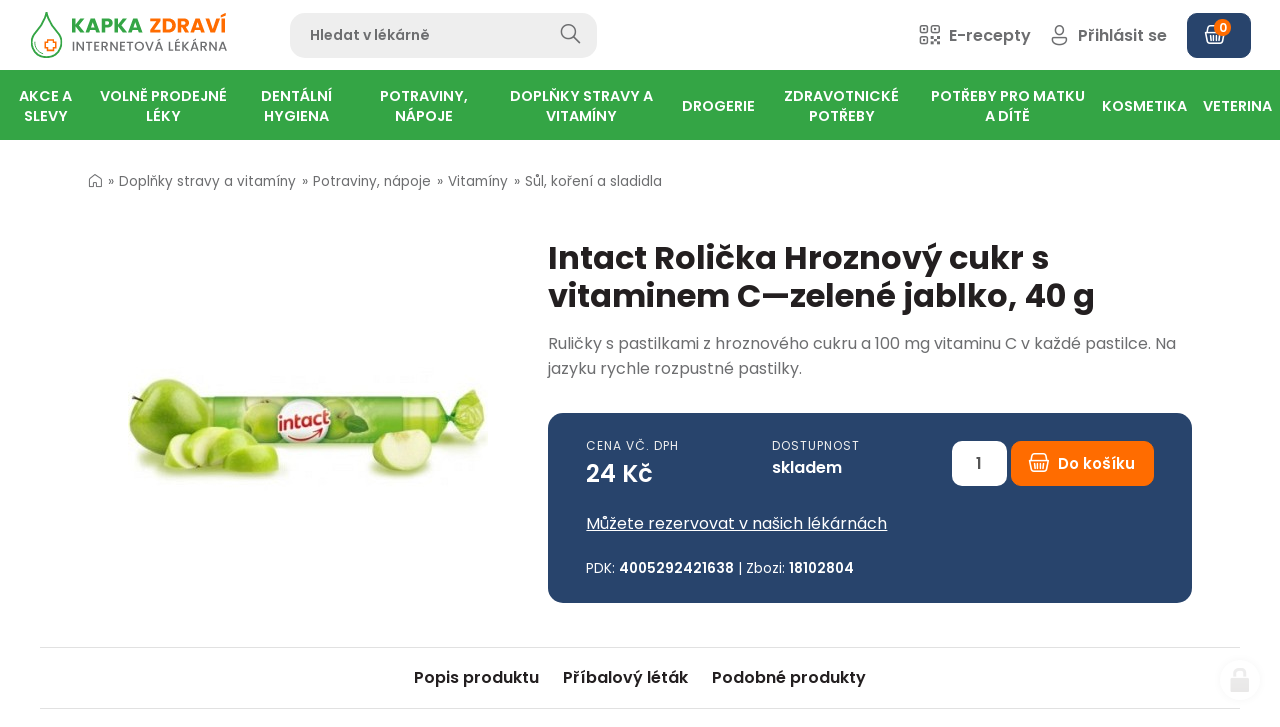

--- FILE ---
content_type: text/html; charset=utf-8
request_url: https://www.kapkazdravi.cz/intact-rolicka-hroznovy-cukr-s-vitaminem-c-zelene-jablko-40-g-18102804
body_size: 42199
content:
<!doctype html><!-- icard: bootstraplayout3 -->
<!--[if lt IE 7 ]> <html class="ie6"> <![endif]-->
<!--[if IE 7 ]>    <html class="ie7"> <![endif]-->
<!--[if IE 8 ]>    <html class="ie8"> <![endif]-->
<!--[if IE 9 ]>    <html class="ie9"> <![endif]-->
<!--[if (gt IE 9)|!(IE)]><!--> <html lang="cs"> <!--<![endif]-->
<head>
    <meta charset="utf-8" />
    <meta http-equiv="Content-Type" content="text/html; charset=utf-8" />
    <meta name="generator" content="icard.cz platform | www.icard.cz | Bootstrap 3.3.2" />
    <link rel="alternate" href="https://www.kapkazdravi.cz/intact-rolicka-hroznovy-cukr-s-vitaminem-c-zelene-jablko-40-g-18102804" hreflang="x-default" />
    <link rel="alternate" href="https://www.kapkazdravi.cz/intact-rolicka-hroznovy-cukr-s-vitaminem-c-zelene-jablko-40-g-18102804" hreflang="cs" />

    <title>Intact Rolička Hroznový cukr s vitaminem C—zelené jablko, 40 g - Kapka Zdraví</title>
    <link rel="shortcut icon" href="https://www.kapkazdravi.cz/cardskins/bs3.kapkazdravi/favicon.ico" />
    <link rel="canonical" href="https://www.kapkazdravi.cz/intact-rolicka-hroznovy-cukr-s-vitaminem-c-zelene-jablko-40-g-18102804" />
    <meta name="description" content="Ruličky s pastilkami z hroznového cukru a 100 mg vitaminu C v každé pastilce. Na jazyku rychle rozpustné pastilky." />
    <meta name="keywords" content="" />
    <meta property="og:title" content="Intact Rolička Hroznový cukr s vitaminem C—zelené jablko, 40 g - Kapka Zdraví" />
    <meta property="og:type" content="website" />
    <meta property="og:description" content="Ruličky s pastilkami z hroznového cukru a 100 mg vitaminu C v každé pastilce. Na jazyku rychle rozpustné pastilky." />
    <meta property="og:url" content="https://www.kapkazdravi.cz/intact-rolicka-hroznovy-cukr-s-vitaminem-c-zelene-jablko-40-g-18102804" />
    <meta property="og:image" content="/cardfiles/card-kapkazdravi/card-845/img/thumbs/4005292421638.jpg" />
    <script src="https://www.kapkazdravi.cz/js/icardcore.min.js"></script>
    <script src="https://www.kapkazdravi.cz/rfw/twitter.bootstrap/3.3.2/js/bootstrap.min.js"></script>
    <link href="https://www.kapkazdravi.cz/rfw/twitter.bootstrap/3.3.2/css/bootstrap.min.css" rel="stylesheet" />
    <link href="https://www.kapkazdravi.cz/rfw/twitter.bootstrap/3.3.2/icard.bootstrap.css" rel="stylesheet" />
    <meta name="viewport" content="width=device-width, initial-scale=1, maximum-scale=3" />
    <script type="text/javascript">head.ready(function() { head.test((head.browser.ie && parseFloat(head.browser.version) < 9),['https://www.kapkazdravi.cz/js/respond.min.js'],[],function() {});});</script>
    <link rel="stylesheet" href="https://www.kapkazdravi.cz/css/icardcore.min.css?20260126" />
    <script src="https://www.kapkazdravi.cz/js/vue/3.2.45/vue.prod.js"></script>
    <script src="https://www.kapkazdravi.cz/js/iconify/1.0.7/iconify-icon.min.js"></script>
    
    <link rel="stylesheet" href="https://www.kapkazdravi.cz/cardskins/bs3.kapkazdravi/_layout_Eshop/template.css?20260126" />
    

    <!-- STYLES --->
<link rel="stylesheet" type="text/css" media="screen" href="https://www.kapkazdravi.cz/cardskins/bs3.kapkazdravi/_temp/cssloader-030ca1c24b95.css?1675073278" id="tempcss" />
    <script>window.dataLayer = window.dataLayer || [];</script>
<!-- head codes start -->
    <!-- google_consentv2 -->
    <script>
function gtag() { dataLayer.push(arguments); }

function _gtagConsentSet() {
    gtag('consent', 'default', { 'ad_storage': 'denied','ad_user_data': 'denied','ad_personalization': 'denied','analytics_storage': 'denied' });
    let cookieName = 'cc_cookie21';
    let cookieRegex = new RegExp("(?:^|; )" + cookieName.replace(/([\.$?*|{}\(\)\[\]\\\/\+^])/g, '\\$1') + "=([^;]*)");
    let matches = document.cookie.match(cookieRegex);
    const cookieValue = matches ? decodeURIComponent(matches[1]) : undefined;

    if (cookieValue) {
        try {
            const levels = JSON.parse(cookieValue).level;
            const settings = {
                'ad_storage': levels.includes('targeting') ? 'granted' : 'denied',
                'ad_user_data': levels.includes('targeting') ? 'granted' : 'denied',
                'ad_personalization': levels.includes('targeting') ? 'granted' : 'denied',
                'analytics_storage': levels.includes('analytics') ? 'granted' : 'denied'
            };
            gtag('consent', 'update', settings);
        } catch (e) {
            console.error('Error parsing consent data:', e);
        }
    }
}

_gtagConsentSet();
</script>
    <!-- gtm_core -->
    <!-- Google Tag Manager -->
<script type="text/plain" data-cookiecategory="analytics">(function(w,d,s,l,i){ w[l]=w[l]||[];w[l].push({ 'gtm.start':
new Date().getTime(),event:'gtm.js'});var f=d.getElementsByTagName(s)[0],
j=d.createElement(s),dl=l!='dataLayer'?'&l='+l:'';j.async=true;j.src=
'https://www.googletagmanager.com/gtm.js?id='+i+dl;f.parentNode.insertBefore(j,f);
})(window,document,'script','dataLayer','GTM-K3TBT7V');</script>
<!-- End Google Tag Manager -->
    <!-- ga4_core -->
    <!-- Google tag (gtag.js) -->
<script async src="https://www.googletagmanager.com/gtag/js?id=G-1P2ZRGBPWM" type="text/plain" data-cookiecategory="analytics"></script>
<script type="text/plain" data-cookiecategory="analytics">
  window.dataLayer = window.dataLayer || [];
  function gtag(){ dataLayer.push(arguments); }
  gtag('js', new Date());
  gtag('config', 'G-1P2ZRGBPWM');
</script>
    <!-- ga4_purchase -->
    
    <!-- gads_conversion -->
    
    <!-- ga4_core -->
    <!-- Google tag (gtag.js) -->
<script async src="https://www.googletagmanager.com/gtag/js?id=G-1P2ZRGBPWM" type="text/plain" data-cookiecategory="analytics"></script>
<script type="text/plain" data-cookiecategory="analytics">
  window.dataLayer = window.dataLayer || [];
  function gtag(){ dataLayer.push(arguments); }
  gtag('js', new Date());
  gtag('config', 'G-1P2ZRGBPWM');
</script>
    <!-- ga4_removeFromCard -->
    
    <!-- ga4_core -->
    <!-- Google tag (gtag.js) -->
<script async src="https://www.googletagmanager.com/gtag/js?id=G-1P2ZRGBPWM" type="text/plain" data-cookiecategory="analytics"></script>
<script type="text/plain" data-cookiecategory="analytics">
  window.dataLayer = window.dataLayer || [];
  function gtag(){ dataLayer.push(arguments); }
  gtag('js', new Date());
  gtag('config', 'G-1P2ZRGBPWM');
</script>
    <!-- ga4_purchase -->
    
    <!-- ga4_core -->
    <!-- Google tag (gtag.js) -->
<script async src="https://www.googletagmanager.com/gtag/js?id=G-1P2ZRGBPWM" type="text/plain" data-cookiecategory="analytics"></script>
<script type="text/plain" data-cookiecategory="analytics">
  window.dataLayer = window.dataLayer || [];
  function gtag(){ dataLayer.push(arguments); }
  gtag('js', new Date());
  gtag('config', 'G-1P2ZRGBPWM');
</script>
<!-- head codes end --></head>
<body data-lang="" class="page-1 page-845 " id="page-845" >
<!-- body codes start -->
    <!-- gtm_body -->
    <!-- Google Tag Manager (noscript) -->
<noscript><iframe src="https://www.googletagmanager.com/ns.html?id=GTM-K3TBT7V"
height="0" width="0" style="display:none;visibility:hidden"></iframe></noscript>
<!-- End Google Tag Manager (noscript) -->
    <!-- sklik_main -->
    <script src="https://c.seznam.cz/js/rc.js" type="text/plain" data-cookiecategory="targeting"></script>
    <!-- sklik_conversion -->
    
    <!-- ga4_addToCard -->
    
<!-- body codes end -->
<div id="wrapper" class="core-layout">
<div id="snippet--basketindicator">    <div class="w-snippet" id="snippet-persistentWidget-topNavigation-widgetsnippet">
                    
<script src="/cardskins/bs3.kapkazdravi/templates/componentWidget/sys_navigation/default.js"></script>



<div class="top-navigation-placeholder"></div>

<nav class="top-navigation">
    <input class="top-navigation-checkbox" type="checkbox" id="navmenutopNavigation_1" />
  <input class="cart-checkbox" type="checkbox" id="carttopNavigation_1" />

  <div class="navigation-bar">
    <div class="core-row bar-wrapper">
            <div class="core-col core-row top-navigation-toggle" data-flex="center">
        <label for="navmenutopNavigation_1" class="i-theme-secondary"><i class="la la-bars"></i></label>
      </div>
            <div class="core-row top-navigation-brand" data-flex="center">
        <a href="/" data-objectfit="scale-down"><img src="https://www.kapkazdravi.cz/cardskins/bs3.kapkazdravi/img/logo.svg" alt="logo" /></a>
      </div>
      <div class="core-row top-navigation-search" data-flex="center">
    <div class="w-snippet" id="snippet-persistentWidget-topNavigation-persistentWidget-search-widgetsnippet">
                    
<div id="sappcomponentWidget_search">
    <form action="hledat" autocomplete="off" method="get">
        <div class="core-row">
            <div class="core-col">
                <input type="text" :click="hideResults" name="q" id="search" class="form-control" v-model="searchTerm" placeholder="Hledat v lékárně" />
            </div>
            <div class="col-button">
                <button class="btn-search" type="submit">
                <i v-if="isSearching" class="la la-circle-notch la-spin" style="font-size: 20px;margin-right:15px"></i>
                <i class="glyphter-icon icon-search"></i>
                </button>
            </div>
        </div>
    </form>
    <div class="searchresults" id="searchresults" v-if="showResults">
        <div class="srch-close" @click="hideResults">
            <i class="la la-close"></i>
        </div>
        <div class="core-row">
            <div class="core-col" data-flex="1/1" v-for="item in items">
                <a :href="item.url" class="srch-item">
                    <img class="srch-item-img" :src="item.img" :alt="item.title" />
                    <div class="srch-item-title">
                        {{ item.title }}
                        <small v-if="item.subtitle"><br />{{ item.subtitle }}</small>
                    </div>
                    <div class="srch-item-price"><span v-html="item.price"></span> Kč</div>
                </a>
            </div>
            <div v-if="!emptyResults" class="core-col" data-flex="1/1">
                <div class="srch-box">
                <button class="btn btn-primary btn-block" @click="searchMore">Zobrazit všechny výsledky</button>
                </div>
            </div>
            <div v-if="emptyResults" class="core-col" data-flex="1/1">
                <div class="srch-empty">Žádné výsledky</div>
            </div>
        </div>
        
    </div>

</div>
<script src="https://unpkg.com/vue@3.2.37/dist/vue.global.js"></script>

<script>
    Vue.createApp({
        data() {
            return {
                showResults: false,
                resultsUrl: "\/cardskins\/bs3.kapkazdravi\/templates\/componentWidget\/sys_searchbar\/fastsearch.php",
                searchUrl: "hledat",
                searchTerm: '',
                searching: false,
                isSearching: false,
                emptyResults: false,
                items: [],
            }
        },
        /* when type in searchTerm and characters are more than 3, show results */
        methods: {
            clearResults() {
                this.showResults = false;
                this.items = [];
            },
            searchForItems() {
                this.isSearching = true;
                if (this.searchTerm.length > 1) {
                    $.getJSON(this.resultsUrl, { q: this.searchTerm}, (data) => {
                        console.log(data);
                        this.items = data;
                        if (this.items.length < 1) {
                            this.emptyResults = true;
                        } else {
                            this.emptyResults = false;
                        }
                        this.showResults = true;
                        this.isSearching = false;
                    });
                } else {
                    this.showResults = false;
                    this.isSearching = false;
                    this.clearResults();
                }
                return this.items;
            },
            hideResults() {
                this.showResults = false;
            },
            searchMore() {
                this.searchUrl = this.searchUrl + '?q=' + this.searchTerm;
                window.location.href = this.searchUrl;
                
            }
        },
        watch: {
            searchTerm() {
                if (this.searching) {
                    clearTimeout(this.searching);
                }
                this.searching = setTimeout(this.searchForItems, 1);
            }
        }
    }).mount('#sappcomponentWidget_search')
</script>


    </div>
                  </div>
            <div class="core-col core-row top-navigation-controls" data-flex="center">
        <div class="controls-wrapper">
          <div class="control-item control-search">
            <a href="/hledat"><i class="glyphter-icon icon-search"></i><span> Hledat</span></a>
          </div>
          <div class="control-item control-erecipe">
            <a href="/e-recept"><i class="glyphter-icon icon-qr-code"></i><span> E-recepty</span></a>
          </div>
                    
          <div class="control-item control-login">
            <a href="/user"><i class="glyphter-icon icon-user"></i><span> Přihlásit se</span></a>
          </div>
          
          
          <a href="/order" class="btn btn-dark btn-icon-left control-cart" data-notification="0"><i class="glyphter-icon icon-basket"></i><span></span></a>
          

        </div>
      </div>
    </div>
        
    
        
        <div class="top-navigation-desktop">
      <div class="core-row desktop-links" data-flex="center">
        <ul>
            <li id="2" class="nav-item-1 haschild">
                            <a class="core-row" data-flex="center" href="akce-a-slevy-r1"><span>Akce a slevy</span></a>
                            <div class="i-theme-light navigation-mega">
                <div class="i-container container-large mega-wrapper">
                                    <ul class="core-row">
                    <li class="core-col mega-group" data-flex="1/5" data-flex-md="1/3">
                    
                      <div class="core-row group-head" data-flex="center nowrap">
                        <a href="akcni-letak-k1" class="group-image" data-objectfit="scale-down">
                          <img class="imgloading" data-src="/cardfiles/card-kapkazdravi/card-12/img/thumbs/802f152a06d2de3df8f5aee07a0d7af0.png" alt="Akční leták" />
                        </a>
                        <div class="group-title"><a href="akcni-letak-k1">Akční leták</a></div>
                      </div>

                      <ul class="group-childs">                      
                        <li>
                          <a href="akcni-letak-s2">Akční leták</a>
                        </li>
                        <li><a href="akcni-letak-k1" class="morelink">zobrazit další</a></li>
                      </ul>
                    </li>
                    <li class="core-col mega-group" data-flex="1/5" data-flex-md="1/3">
                    
                      <div class="core-row group-head" data-flex="center nowrap">
                        <a href="dlouhodobe-zlevneno-k4" class="group-image" data-objectfit="scale-down">
                          <img class="imgloading" data-src="/cardfiles/card-kapkazdravi/card-17/img/thumbs/2bb0fa3bb93af8c6a0fd5ef0c788835d.jpg" alt="Dlouhodobě zlěvněno" />
                        </a>
                        <div class="group-title"><a href="dlouhodobe-zlevneno-k4">Dlouhodobě zlěvněno</a></div>
                      </div>

                      <ul class="group-childs">                      
                        <li>
                          <a href="dlouhodobe-zlevneno-s3">Dlouhodobě zlěvněno</a>
                        </li>
                        <li><a href="dlouhodobe-zlevneno-k4" class="morelink">zobrazit další</a></li>
                      </ul>
                    </li>
                    <li class="core-col mega-group" data-flex="1/5" data-flex-md="1/3">
                    
                      <div class="core-row group-head" data-flex="center nowrap">
                        <a href="vyprodej-k5" class="group-image" data-objectfit="scale-down">
                          <img class="imgloading" data-src="/cardfiles/card-kapkazdravi/card-18/img/thumbs/515c1c179a88bb4b7ef51440bef99d60.jpg" alt="Výprodej" />
                        </a>
                        <div class="group-title"><a href="vyprodej-k5">Výprodej</a></div>
                      </div>

                      <ul class="group-childs">                      
                        <li>
                          <a href="vyprodej-s4">Výprodej</a>
                        </li>
                        <li><a href="vyprodej-k5" class="morelink">zobrazit další</a></li>
                      </ul>
                    </li>
                  </ul>
                  
                </div>
              </div>
            </li>
            <li id="3" class="nav-item-2 haschild">
                            <a class="core-row" data-flex="center" href="volne-prodejne-leky-r2"><span>Volně prodejné léky</span></a>
                            <div class="i-theme-light navigation-mega">
                <div class="i-container container-large mega-wrapper">
                                    <ul class="core-row">
                    <li class="core-col mega-group" data-flex="1/5" data-flex-md="1/3">
                    
                      <div class="core-row group-head" data-flex="center nowrap">
                        <a href="srdce-a-cevy-k95" class="group-image" data-objectfit="scale-down">
                          <img class="imgloading" data-src="/cardfiles/card-kapkazdravi/card-12317/img/thumbs/20cbf5f87e8077dd89fab34c6f1295b1.jpg" alt="Srdce a cévy" />
                        </a>
                        <div class="group-title"><a href="srdce-a-cevy-k95">Srdce a cévy</a></div>
                      </div>

                      <ul class="group-childs">                      
                        <li>
                          <a href="krevni-obeh-s17">Krevní oběh</a>
                        </li>
                        <li>
                          <a href="krecove-zily-s18">Křečové žíly</a>
                        </li>
                        <li>
                          <a href="krevni-vyrony-otoky-s19">Krevní výrony, otoky</a>
                        </li>
                        <li>
                          <a href="na-hemoroidy-s20">Na hemoroidy</a>
                        </li>
                        <li><a href="srdce-a-cevy-k95" class="morelink">zobrazit další</a></li>
                      </ul>
                    </li>
                    <li class="core-col mega-group" data-flex="1/5" data-flex-md="1/3">
                    
                      <div class="core-row group-head" data-flex="center nowrap">
                        <a href="travici-soustava-k10" class="group-image" data-objectfit="scale-down">
                          <img class="imgloading" data-src="/cardfiles/card-kapkazdravi/card-28/img/thumbs/4144d84f8af8626b327551da19215f01.jpg" alt="Trávicí soustava" />
                        </a>
                        <div class="group-title"><a href="travici-soustava-k10">Trávicí soustava</a></div>
                      </div>

                      <ul class="group-childs">                      
                        <li>
                          <a href="dutina-ustni-s42">Dutina ústní</a>
                        </li>
                        <li>
                          <a href="prujem-s43">Průjem</a>
                        </li>
                        <li>
                          <a href="nadymani-s44">Nadýmání</a>
                        </li>
                        <li>
                          <a href="obezita-a-hubnuti-s45">Obezita a hubnutí</a>
                        </li>
                        <li>
                          <a href="zacpa-s46">Zácpa</a>
                        </li>
                        <li><a href="travici-soustava-k10" class="morelink">zobrazit další</a></li>
                      </ul>
                    </li>
                    <li class="core-col mega-group" data-flex="1/5" data-flex-md="1/3">
                    
                      <div class="core-row group-head" data-flex="center nowrap">
                        <a href="homeopatika-k11" class="group-image" data-objectfit="scale-down">
                          <img class="imgloading" data-src="/cardfiles/card-kapkazdravi/card-29/img/thumbs/b6afb8203736fa911ee8b040db8703db.jpg" alt="Homeopatika" />
                        </a>
                        <div class="group-title"><a href="homeopatika-k11">Homeopatika</a></div>
                      </div>

                      <ul class="group-childs">                      
                        <li>
                          <a href="schusslerovy-soli-s52">Schüsslerovy soli</a>
                        </li>
                        <li>
                          <a href="polykomponentni-homeopatika-s53">Polykomponentní homeopatika</a>
                        </li>
                        <li>
                          <a href="monokomponentni-homeopatika-s54">Monokomponentní homeopatika</a>
                        </li>
                        <li>
                          <a href="homeopatika-akh-s55">Homeopatika AKH</a>
                        </li>
                        <li><a href="homeopatika-k11" class="morelink">zobrazit další</a></li>
                      </ul>
                    </li>
                    <li class="core-col mega-group" data-flex="1/5" data-flex-md="1/3">
                    
                      <div class="core-row group-head" data-flex="center nowrap">
                        <a href="pohybove-ustroji-k7" class="group-image" data-objectfit="scale-down">
                          <img class="imgloading" data-src="/cardfiles/card-kapkazdravi/card-23/img/thumbs/e55bf617784c4ff267e49781ff4f3b51.jpg" alt="Pohybové ústrojí" />
                        </a>
                        <div class="group-title"><a href="pohybove-ustroji-k7">Pohybové ústrojí</a></div>
                      </div>

                      <ul class="group-childs">                      
                        <li>
                          <a href="bolest-kloubu-slach-svalu-s22">Bolest kloubů, šlach, svalů</a>
                        </li>
                        <li>
                          <a href="vitaminy-a-mineraly-pohybove-ustroji-s23">Vitamíny a minerály - pohybové ústrojí</a>
                        </li>
                        <li>
                          <a href="specialni-vyziva-s24">Speciální výživa</a>
                        </li>
                        <li>
                          <a href="osteoporoza-s25">Osteoporóza</a>
                        </li>
                        <li>
                          <a href="lecive-caje-s26">Léčivé čaje</a>
                        </li>
                        <li><a href="pohybove-ustroji-k7" class="morelink">zobrazit další</a></li>
                      </ul>
                    </li>
                    <li class="core-col mega-group" data-flex="1/5" data-flex-md="1/3">
                    
                      <div class="core-row group-head" data-flex="center nowrap">
                        <a href="chripka-nachlazeni-a-alergie-k8" class="group-image" data-objectfit="scale-down">
                          <img class="imgloading" data-src="/cardfiles/card-kapkazdravi/card-24/img/thumbs/a46a29d0a2339a22f98a4888c40e7641.jpg" alt="Chřipka, nachlazení a alergie" />
                        </a>
                        <div class="group-title"><a href="chripka-nachlazeni-a-alergie-k8">Chřipka, nachlazení a alergie</a></div>
                      </div>

                      <ul class="group-childs">                      
                        <li>
                          <a href="ryma-s30">Rýma</a>
                        </li>
                        <li>
                          <a href="bolest-v-krku-s31">Bolest v krku</a>
                        </li>
                        <li>
                          <a href="kasel-s32">Kašel</a>
                        </li>
                        <li>
                          <a href="kasel-vlhky-vykaslavani-s33">Kašel vlhký - vykašlávání</a>
                        </li>
                        <li>
                          <a href="suchy-drazdivy-kasel-s34">Suchý dráždivý kašel</a>
                        </li>
                        <li><a href="chripka-nachlazeni-a-alergie-k8" class="morelink">zobrazit další</a></li>
                      </ul>
                    </li>
                    <li class="core-col mega-group" data-flex="1/5" data-flex-md="1/3">
                    
                      <div class="core-row group-head" data-flex="center nowrap">
                        <a href="hlava-a-psychika-k9" class="group-image" data-objectfit="scale-down">
                          <img class="imgloading" data-src="/cardfiles/card-kapkazdravi/card-25/img/thumbs/e56a811a9eb685c644cc503598f76683.jpg" alt="Hlava a psychika" />
                        </a>
                        <div class="group-title"><a href="hlava-a-psychika-k9">Hlava a psychika</a></div>
                      </div>

                      <ul class="group-childs">                      
                        <li>
                          <a href="migrena-a-bolest-hlavy-s36">Migréna a bolest hlavy</a>
                        </li>
                        <li>
                          <a href="odvykani-koureni-s37">Odvykání kouření</a>
                        </li>
                        <li>
                          <a href="dutina-ustni-s38">Dutina ústní</a>
                        </li>
                        <li>
                          <a href="poruchy-pameti-s39">Poruchy paměti</a>
                        </li>
                        <li>
                          <a href="nespavost-nervozita-s40">Nespavost, nervozita</a>
                        </li>
                        <li><a href="hlava-a-psychika-k9" class="morelink">zobrazit další</a></li>
                      </ul>
                    </li>
                    <li class="core-col mega-group" data-flex="1/5" data-flex-md="1/3">
                    
                      <div class="core-row group-head" data-flex="center nowrap">
                        <a href="kuze-nehty-vlasy-k2" class="group-image" data-objectfit="scale-down">
                          <img class="imgloading" data-src="/cardfiles/card-kapkazdravi/card-13/img/thumbs/5efbd31ca66ff8b59328d82ebba5f668.jpg" alt="Kůže, nehty, vlasy" />
                        </a>
                        <div class="group-title"><a href="kuze-nehty-vlasy-k2">Kůže, nehty, vlasy</a></div>
                      </div>

                      <ul class="group-childs">                      
                        <li>
                          <a href="vyrazka-svedeni-s6">Vyrážka, svědění</a>
                        </li>
                        <li>
                          <a href="hojeni-ran-a-vredu-s1">Hojení ran a vředů</a>
                        </li>
                        <li>
                          <a href="mykozy-s5">Mykózy</a>
                        </li>
                        <li>
                          <a href="dezinfekce-kuze-s7">Dezinfekce kůže</a>
                        </li>
                        <li>
                          <a href="lecba-akne-s8">Léčba akné</a>
                        </li>
                        <li><a href="kuze-nehty-vlasy-k2" class="morelink">zobrazit další</a></li>
                      </ul>
                    </li>
                    <li class="core-col mega-group" data-flex="1/5" data-flex-md="1/3">
                    
                      <div class="core-row group-head" data-flex="center nowrap">
                        <a href="mocova-soustava-a-pohlavni-organy-k6" class="group-image" data-objectfit="scale-down">
                          <img class="imgloading" data-src="/cardfiles/card-kapkazdravi/card-16/img/thumbs/ec146db9b5cb416bdd2e79f78357509a.jpg" alt="Močová soustava a pohlavní orgány" />
                        </a>
                        <div class="group-title"><a href="mocova-soustava-a-pohlavni-organy-k6">Močová soustava a pohlavní orgány</a></div>
                      </div>

                      <ul class="group-childs">                      
                        <li>
                          <a href="leky-na-mocove-cesty-a-ledviny-s12">Léky na močové cesty a ledviny</a>
                        </li>
                        <li>
                          <a href="zanety-pochvy-s13">Záněty pochvy</a>
                        </li>
                        <li>
                          <a href="antikoncepce-s14">Antikoncepce</a>
                        </li>
                        <li>
                          <a href="menstruace-a-menopauza-s15">Menstruace a menopauza</a>
                        </li>
                        <li>
                          <a href="problemy-s-prostatou-s16">Problémy s prostatou</a>
                        </li>
                        <li><a href="mocova-soustava-a-pohlavni-organy-k6" class="morelink">zobrazit další</a></li>
                      </ul>
                    </li>
                  </ul>
                  
                </div>
              </div>
            </li>
            <li id="10" class="nav-item-3 haschild">
                            <a class="core-row" data-flex="center" href="dentalni-hygiena-r7"><span>Dentální hygiena</span></a>
                            <div class="i-theme-light navigation-mega">
                <div class="i-container container-large mega-wrapper">
                                    <ul class="core-row">
                    <li class="core-col mega-group" data-flex="1/5" data-flex-md="1/3">
                    
                      <div class="core-row group-head" data-flex="center nowrap">
                        <a href="tepe-k58" class="group-image" data-objectfit="scale-down">
                          <img class="imgloading" data-src="/cardfiles/card-kapkazdravi/card-87/img/thumbs/9b5331ae65bfe75ddedae099dc0cca7e.jpg" alt="Tepe" />
                        </a>
                        <div class="group-title"><a href="tepe-k58">Tepe</a></div>
                      </div>

                      <ul class="group-childs">                      
                        <li>
                          <a href="detske-kartacky-tepe-s420">Dětské kartáčky Tepe</a>
                        </li>
                        <li>
                          <a href="mezizubni-kartacky-tepe-s421">Mezizubní kartáčky Tepe</a>
                        </li>
                        <li>
                          <a href="kartacky-tepe-s419">Kartáčky Tepe</a>
                        </li>
                        <li><a href="tepe-k58" class="morelink">zobrazit další</a></li>
                      </ul>
                    </li>
                    <li class="core-col mega-group" data-flex="1/5" data-flex-md="1/3">
                    
                      <div class="core-row group-head" data-flex="center nowrap">
                        <a href="zubni-kartacky-k47" class="group-image" data-objectfit="scale-down">
                          <img class="imgloading" data-src="/cardfiles/card-kapkazdravi/card-71/img/thumbs/0fe1a7b2a39794e58d83fdfe31401d90.jpg" alt="Zubní kartáčky" />
                        </a>
                        <div class="group-title"><a href="zubni-kartacky-k47">Zubní kartáčky</a></div>
                      </div>

                      <ul class="group-childs">                      
                        <li>
                          <a href="jednosvazkove-kartacky-s376">Jednosvazkové kartáčky</a>
                        </li>
                        <li>
                          <a href="zubni-kartacky-pro-deti-s377">Zubní kartáčky pro děti</a>
                        </li>
                        <li>
                          <a href="klasicke-zubni-kartacky-s375">Klasické zubní kartáčky</a>
                        </li>
                        <li><a href="zubni-kartacky-k47" class="morelink">zobrazit další</a></li>
                      </ul>
                    </li>
                    <li class="core-col mega-group" data-flex="1/5" data-flex-md="1/3">
                    
                      <div class="core-row group-head" data-flex="center nowrap">
                        <a href="curaprox-k57" class="group-image" data-objectfit="scale-down">
                          <img class="imgloading" data-src="/cardfiles/card-kapkazdravi/card-79/img/thumbs/1ba335349655722e455b1199f92a545e.jpg" alt="Curaprox" />
                        </a>
                        <div class="group-title"><a href="curaprox-k57">Curaprox</a></div>
                      </div>

                      <ul class="group-childs">                      
                        <li>
                          <a href="sady-curaprox-s418">Sady Curaprox</a>
                        </li>
                        <li>
                          <a href="zubni-pasty-curaprox-s417">Zubní pasty Curaprox</a>
                        </li>
                        <li>
                          <a href="detske-kartacky-curaprox-s415">Dětské kartáčky Curaprox</a>
                        </li>
                        <li>
                          <a href="mezizubni-kartacky-curaprox-s416">Mezizubní kartáčky Curaprox</a>
                        </li>
                        <li>
                          <a href="kartacky-curaprox-s414">Kartáčky Curaprox</a>
                        </li>
                        <li><a href="curaprox-k57" class="morelink">zobrazit další</a></li>
                      </ul>
                    </li>
                    <li class="core-col mega-group" data-flex="1/5" data-flex-md="1/3">
                    
                      <div class="core-row group-head" data-flex="center nowrap">
                        <a href="paradentoza-k50" class="group-image" data-objectfit="scale-down">
                          <img class="imgloading" data-src="/cardfiles/card-kapkazdravi/card-74/img/thumbs/be60f36eba45c165159fb3689f261606.jpg" alt="Paradentóza" />
                        </a>
                        <div class="group-title"><a href="paradentoza-k50">Paradentóza</a></div>
                      </div>

                      <ul class="group-childs">                      
                        <li>
                          <a href="kartacky-na-paradentozu-s389">Kartáčky na paradentózu</a>
                        </li>
                        <li>
                          <a href="zubni-pasty-na-paradentozu-s387">Zubní pasty na paradentózu</a>
                        </li>
                        <li>
                          <a href="ustni-vody-na-paradentozu-s388">Ústní vody na paradentózu</a>
                        </li>
                        <li><a href="paradentoza-k50" class="morelink">zobrazit další</a></li>
                      </ul>
                    </li>
                    <li class="core-col mega-group" data-flex="1/5" data-flex-md="1/3">
                    
                      <div class="core-row group-head" data-flex="center nowrap">
                        <a href="zubni-pasty-a-gely-k51" class="group-image" data-objectfit="scale-down">
                          <img class="imgloading" data-src="/cardfiles/card-kapkazdravi/card-72/img/thumbs/6bd911c4454051400fc62357c2a62a14.jpg" alt="Zubní pasty a gely" />
                        </a>
                        <div class="group-title"><a href="zubni-pasty-a-gely-k51">Zubní pasty a gely</a></div>
                      </div>

                      <ul class="group-childs">                      
                        <li>
                          <a href="posileni-zubni-skloviny-s397">Posílení zubní skloviny</a>
                        </li>
                        <li>
                          <a href="zubni-pasty-na-zubni-kamen-s396">Zubní pasty na zubní kámen</a>
                        </li>
                        <li>
                          <a href="zubni-pasty-bez-fluoru-s394">Zubní pasty bez fluoru</a>
                        </li>
                        <li>
                          <a href="zubni-pasty-pro-deti-s391">Zubní pasty pro děti</a>
                        </li>
                        <li>
                          <a href="prirodni-zubni-pasty-s390">Přírodní zubní pasty</a>
                        </li>
                        <li><a href="zubni-pasty-a-gely-k51" class="morelink">zobrazit další</a></li>
                      </ul>
                    </li>
                    <li class="core-col mega-group" data-flex="1/5" data-flex-md="1/3">
                    
                      <div class="core-row group-head" data-flex="center nowrap">
                        <a href="zarive-bile-zuby-k53" class="group-image" data-objectfit="scale-down">
                          <img class="imgloading" data-src="/cardfiles/card-kapkazdravi/card-61/img/thumbs/f2845e5fb1209c9276b9a45b311962ae.jpg" alt="Zářivě bílé zuby" />
                        </a>
                        <div class="group-title"><a href="zarive-bile-zuby-k53">Zářivě bílé zuby</a></div>
                      </div>

                      <ul class="group-childs">                      
                        <li>
                          <a href="belici-zubni-pasty-s404">Bělící zubní pasty</a>
                        </li>
                        <li>
                          <a href="beleni-zubu-s403">Bělení zubů</a>
                        </li>
                        <li><a href="zarive-bile-zuby-k53" class="morelink">zobrazit další</a></li>
                      </ul>
                    </li>
                    <li class="core-col mega-group" data-flex="1/5" data-flex-md="1/3">
                    
                      <div class="core-row group-head" data-flex="center nowrap">
                        <a href="oral-b-k56" class="group-image" data-objectfit="scale-down">
                          <img class="imgloading" data-src="/cardfiles/card-kapkazdravi/card-65/img/thumbs/9a81a7e837dda02b5746dd1b8c10455e.png" alt="Oral-B" />
                        </a>
                        <div class="group-title"><a href="oral-b-k56">Oral-B</a></div>
                      </div>

                      <ul class="group-childs">                      
                        <li>
                          <a href="nahradni-kartacky-oral-b-s412">Náhradní kartáčky Oral-B</a>
                        </li>
                        <li><a href="oral-b-k56" class="morelink">zobrazit další</a></li>
                      </ul>
                    </li>
                    <li class="core-col mega-group" data-flex="1/5" data-flex-md="1/3">
                    
                      <div class="core-row group-head" data-flex="center nowrap">
                        <a href="ustni-vody-spreje-roztoky-k49" class="group-image" data-objectfit="scale-down">
                          <img class="imgloading" data-src="/cardfiles/card-kapkazdravi/card-37/img/thumbs/59a39b8e5f761af586760013f4aa3ff4.jpg" alt="Ústní vody, spreje, roztoky" />
                        </a>
                        <div class="group-title"><a href="ustni-vody-spreje-roztoky-k49">Ústní vody, spreje, roztoky</a></div>
                      </div>

                      <ul class="group-childs">                      
                        <li>
                          <a href="ustni-vody-na-paradentozu-s386">Ústní vody na paradentózu</a>
                        </li>
                        <li>
                          <a href="ustni-vody-spreje-roztoky-s374">Ústní vody, spreje, roztoky</a>
                        </li>
                        <li>
                          <a href="ustni-vody-na-zanety-dasni-s385">Ústní vody na záněty dásní</a>
                        </li>
                        <li><a href="ustni-vody-spreje-roztoky-k49" class="morelink">zobrazit další</a></li>
                      </ul>
                    </li>
                    <li class="core-col mega-group" data-flex="1/5" data-flex-md="1/3">
                    
                      <div class="core-row group-head" data-flex="center nowrap">
                        <a href="mezizubni-kartacky-a-nite-k48" class="group-image" data-objectfit="scale-down">
                          <img class="imgloading" data-src="/cardfiles/card-kapkazdravi/card-21/img/thumbs/1b5b47c9b9aa6916fe9884548435ed4b.jpg" alt="Mezizubní kartáčky a nitě" />
                        </a>
                        <div class="group-title"><a href="mezizubni-kartacky-a-nite-k48">Mezizubní kartáčky a nitě</a></div>
                      </div>

                      <ul class="group-childs">                      
                        <li>
                          <a href="mezizubni-kartacky-s381">Mezizubní kartáčky</a>
                        </li>
                        <li>
                          <a href="mezizubni-kartacky-curaprox-s382">Mezizubní kartáčky Curaprox</a>
                        </li>
                        <li>
                          <a href="mezizubni-kartacky-tepe-s383">Mezizubní kartáčky Tepe</a>
                        </li>
                        <li>
                          <a href="dentalni-nite-s384">Dentální nitě</a>
                        </li>
                        <li><a href="mezizubni-kartacky-a-nite-k48" class="morelink">zobrazit další</a></li>
                      </ul>
                    </li>
                    <li class="core-col mega-group" data-flex="1/5" data-flex-md="1/3">
                    
                      <div class="core-row group-head" data-flex="center nowrap">
                        <a href="pece-o-zubni-nahradu-k52" class="group-image" data-objectfit="scale-down">
                          <img class="imgloading" data-src="/cardfiles/card-kapkazdravi/card-22/img/thumbs/3e0bd5a6366a125dbaca1ec3464cab2a.jpg" alt="Péče o zubní náhradu" />
                        </a>
                        <div class="group-title"><a href="pece-o-zubni-nahradu-k52">Péče o zubní náhradu</a></div>
                      </div>

                      <ul class="group-childs">                      
                        <li>
                          <a href="cisteni-zubni-nahrady-s401">Čištění zubní náhrady</a>
                        </li>
                        <li>
                          <a href="boxy-na-zubni-nahradu-s402">Boxy na zubní náhradu</a>
                        </li>
                        <li>
                          <a href="fixace-zubni-nahrady-s400">Fixace zubní náhrady</a>
                        </li>
                        <li><a href="pece-o-zubni-nahradu-k52" class="morelink">zobrazit další</a></li>
                      </ul>
                    </li>
                  </ul>
                  
                </div>
              </div>
            </li>
            <li id="11" class="nav-item-4 haschild">
                            <a class="core-row" data-flex="center" href="potraviny-napoje-r8"><span>Potraviny, nápoje</span></a>
                            <div class="i-theme-light navigation-mega">
                <div class="i-container container-large mega-wrapper">
                                    <ul class="core-row">
                    <li class="core-col mega-group" data-flex="1/5" data-flex-md="1/3">
                    
                      <div class="core-row group-head" data-flex="center nowrap">
                        <a href="bezlepkove-potraviny-k97" class="group-image" data-objectfit="scale-down">
                          <img class="imgloading" data-src="/cardfiles/card-kapkazdravi/card-12361/img/thumbs/cf337e6c6de8565adddd5f3c1e3da892.png" alt="Bezlepkové potraviny" />
                        </a>
                        <div class="group-title"><a href="bezlepkove-potraviny-k97">Bezlepkové potraviny</a></div>
                      </div>

                      <ul class="group-childs">                      
                        <li>
                          <a href="bezlepkove-testoviny-s478">Bezlepkové těstoviny</a>
                        </li>
                        <li>
                          <a href="bezlepkove-smesi-s485">Bezlepkové směsi</a>
                        </li>
                        <li>
                          <a href="bezlepkove-cukrovinky-s479">Bezlepkové cukrovinky</a>
                        </li>
                        <li>
                          <a href="bezlepkove-mouky-s486">Bezlepkové mouky</a>
                        </li>
                        <li>
                          <a href="bezlepkove-slane-pochutiny-s482">Bezlepkové slané pochutiny</a>
                        </li>
                        <li><a href="bezlepkove-potraviny-k97" class="morelink">zobrazit další</a></li>
                      </ul>
                    </li>
                    <li class="core-col mega-group" data-flex="1/5" data-flex-md="1/3">
                    
                      <div class="core-row group-head" data-flex="center nowrap">
                        <a href="rostlinne-oleje-a-masla-k98" class="group-image" data-objectfit="scale-down">
                          <img class="imgloading" data-src="/cardfiles/card-kapkazdravi/card-12362/img/thumbs/f83891ce5bfc2bc830c8b2c8eedc50ff.jpg" alt="Rostlinné oleje a másla" />
                        </a>
                        <div class="group-title"><a href="rostlinne-oleje-a-masla-k98">Rostlinné oleje a másla</a></div>
                      </div>

                      <ul class="group-childs">                      
                        <li>
                          <a href="rostlinne-oleje-s716">Rostlinné oleje</a>
                        </li>
                        <li><a href="rostlinne-oleje-a-masla-k98" class="morelink">zobrazit další</a></li>
                      </ul>
                    </li>
                    <li class="core-col mega-group" data-flex="1/5" data-flex-md="1/3">
                    
                      <div class="core-row group-head" data-flex="center nowrap">
                        <a href="lusteniny-obiloviny-a-seminka-k99" class="group-image" data-objectfit="scale-down">
                          <img class="imgloading" data-src="/cardfiles/card-kapkazdravi/card-12363/img/thumbs/90b7f1ab3dcf5ff2266a75528da7c93a.jpg" alt="Luštěniny, obiloviny a semínka" />
                        </a>
                        <div class="group-title"><a href="lusteniny-obiloviny-a-seminka-k99">Luštěniny, obiloviny a semínka</a></div>
                      </div>

                      <ul class="group-childs">                      
                        <li>
                          <a href="obiloviny-s718">Obiloviny</a>
                        </li>
                        <li>
                          <a href="seminka-s723">Semínka</a>
                        </li>
                        <li>
                          <a href="lusteniny-s747">Luštěniny</a>
                        </li>
                        <li><a href="lusteniny-obiloviny-a-seminka-k99" class="morelink">zobrazit další</a></li>
                      </ul>
                    </li>
                    <li class="core-col mega-group" data-flex="1/5" data-flex-md="1/3">
                    
                      <div class="core-row group-head" data-flex="center nowrap">
                        <a href="musli-kase-a-snidanove-smesi-k100" class="group-image" data-objectfit="scale-down">
                          <img class="imgloading" data-src="/cardfiles/card-kapkazdravi/card-12364/img/thumbs/9ce20d4c0fee6ef5bf9a1781a9239ce7.jpg" alt="Müsli, kaše a snídaňové směsi" />
                        </a>
                        <div class="group-title"><a href="musli-kase-a-snidanove-smesi-k100">Müsli, kaše a snídaňové směsi</a></div>
                      </div>

                      <ul class="group-childs">                      
                        <li>
                          <a href="snidanove-smesi-s728">Snídaňové směsi</a>
                        </li>
                        <li>
                          <a href="musli-s720">Müsli</a>
                        </li>
                        <li>
                          <a href="kase-s719">Kaše</a>
                        </li>
                        <li><a href="musli-kase-a-snidanove-smesi-k100" class="morelink">zobrazit další</a></li>
                      </ul>
                    </li>
                    <li class="core-col mega-group" data-flex="1/5" data-flex-md="1/3">
                    
                      <div class="core-row group-head" data-flex="center nowrap">
                        <a href="laktozova-intolerance-k64" class="group-image" data-objectfit="scale-down">
                          <img class="imgloading" data-src="/cardfiles/card-kapkazdravi/card-86/img/thumbs/f6e5bef717ffe952a3a8d5b6e1370e24.jpg" alt="Laktózová intolerance" />
                        </a>
                        <div class="group-title"><a href="laktozova-intolerance-k64">Laktózová intolerance</a></div>
                      </div>

                      <ul class="group-childs">                      
                        <li>
                          <a href="laktozova-intolerance-s717">Laktózová intolerance</a>
                        </li>
                        <li><a href="laktozova-intolerance-k64" class="morelink">zobrazit další</a></li>
                      </ul>
                    </li>
                    <li class="core-col mega-group" data-flex="1/5" data-flex-md="1/3">
                    
                      <div class="core-row group-head" data-flex="center nowrap">
                        <a href="detska-vyziva-a-napoje-k71" class="group-image" data-objectfit="scale-down">
                          <img class="imgloading" data-src="/cardfiles/card-kapkazdravi/card-89/img/thumbs/bf0204f6e023e818f0064c79838b5f62.jpg" alt="Dětská výživa a nápoje" />
                        </a>
                        <div class="group-title"><a href="detska-vyziva-a-napoje-k71">Dětská výživa a nápoje</a></div>
                      </div>

                      <ul class="group-childs">                      
                        <li>
                          <a href="juniorska-mleka-s535">Juniorská mléka</a>
                        </li>
                        <li>
                          <a href="pokracovaci-kojenecka-mleka-s533">Pokračovací kojenecká mléka</a>
                        </li>
                        <li>
                          <a href="nemlecne-kase-s537">Nemléčné kaše</a>
                        </li>
                        <li>
                          <a href="detske-prikrmy-s538">Dětské příkrmy</a>
                        </li>
                        <li>
                          <a href="detske-napoje-s539">Dětské nápoje</a>
                        </li>
                        <li><a href="detska-vyziva-a-napoje-k71" class="morelink">zobrazit další</a></li>
                      </ul>
                    </li>
                    <li class="core-col mega-group" data-flex="1/5" data-flex-md="1/3">
                    
                      <div class="core-row group-head" data-flex="center nowrap">
                        <a href="sul-koreni-a-sladidla-k67" class="group-image" data-objectfit="scale-down">
                          <img class="imgloading" data-src="/cardfiles/card-kapkazdravi/card-80/img/thumbs/c365021e4057a97e779cac7a900d3189.jpg" alt="Sůl, koření a sladidla" />
                        </a>
                        <div class="group-title"><a href="sul-koreni-a-sladidla-k67">Sůl, koření a sladidla</a></div>
                      </div>

                      <ul class="group-childs">                      
                        <li>
                          <a href="sul-s715">Sůl</a>
                        </li>
                        <li>
                          <a href="koreni-s751">Koření</a>
                        </li>
                        <li>
                          <a href="prirodni-sladidla-s492">Přírodní sladidla</a>
                        </li>
                        <li>
                          <a href="hroznovy-cukr-s493">Hroznový cukr</a>
                        </li>
                        <li>
                          <a href="tekuta-sladidla-s489">Tekutá sladidla</a>
                        </li>
                        <li><a href="sul-koreni-a-sladidla-k67" class="morelink">zobrazit další</a></li>
                      </ul>
                    </li>
                    <li class="core-col mega-group" data-flex="1/5" data-flex-md="1/3">
                    
                      <div class="core-row group-head" data-flex="center nowrap">
                        <a href="caje-k59" class="group-image" data-objectfit="scale-down">
                          <img class="imgloading" data-src="/cardfiles/card-kapkazdravi/card-75/img/thumbs/7c06445d8c20230dc5c6c54ef4ef2226.jpg" alt="Čaje" />
                        </a>
                        <div class="group-title"><a href="caje-k59">Čaje</a></div>
                      </div>

                      <ul class="group-childs">                      
                        <li>
                          <a href="caje-pro-deti-s695">Čaje pro děti</a>
                        </li>
                        <li>
                          <a href="kolekce-caju-s423">Kolekce čajů</a>
                        </li>
                        <li>
                          <a href="caje-na-hubnuti-s427">Čaje na hubnutí</a>
                        </li>
                        <li>
                          <a href="cistici-caje-s426">Čistící čaje</a>
                        </li>
                        <li>
                          <a href="na-prudusky-a-nachlazeni-s429">Na průdušky a nachlazení</a>
                        </li>
                        <li><a href="caje-k59" class="morelink">zobrazit další</a></li>
                      </ul>
                    </li>
                    <li class="core-col mega-group" data-flex="1/5" data-flex-md="1/3">
                    
                      <div class="core-row group-head" data-flex="center nowrap">
                        <a href="zdrave-mlsani-k65" class="group-image" data-objectfit="scale-down">
                          <img class="imgloading" data-src="/cardfiles/card-kapkazdravi/card-50/img/thumbs/d42563965b58828b54c32b8ae5640df3.jpg" alt="Zdravé mlsání" />
                        </a>
                        <div class="group-title"><a href="zdrave-mlsani-k65">Zdravé mlsání</a></div>
                      </div>

                      <ul class="group-childs">                      
                        <li>
                          <a href="slane-pochoutky-s721">Slané pochoutky</a>
                        </li>
                        <li>
                          <a href="susene-ovoce-s722">Sušené ovoce</a>
                        </li>
                        <li>
                          <a href="orisky-s727">Oříšky</a>
                        </li>
                        <li>
                          <a href="cokolada-s750">Čokoláda</a>
                        </li>
                        <li>
                          <a href="lizatka-s474">Lízátka</a>
                        </li>
                        <li><a href="zdrave-mlsani-k65" class="morelink">zobrazit další</a></li>
                      </ul>
                    </li>
                    <li class="core-col mega-group" data-flex="1/5" data-flex-md="1/3">
                    
                      <div class="core-row group-head" data-flex="center nowrap">
                        <a href="napoje-k61" class="group-image" data-objectfit="scale-down">
                          <img class="imgloading" data-src="/cardfiles/card-kapkazdravi/card-44/img/thumbs/a801b744dd1747f246fc8a45d43389fe.jpg" alt="Nápoje" />
                        </a>
                        <div class="group-title"><a href="napoje-k61">Nápoje</a></div>
                      </div>

                      <ul class="group-childs">                      
                        <li>
                          <a href="caje-s714">Čaje</a>
                        </li>
                        <li>
                          <a href="vino-medovina-s446">Víno, medovina</a>
                        </li>
                        <li>
                          <a href="sumive-tablety-s444">Šumivé tablety</a>
                        </li>
                        <li>
                          <a href="instantni-napoje-s440">Instantní nápoje</a>
                        </li>
                        <li>
                          <a href="prirodni-stavy-sirupy-a-vody-s439">Přírodní šťávy, sirupy a vody</a>
                        </li>
                        <li><a href="napoje-k61" class="morelink">zobrazit další</a></li>
                      </ul>
                    </li>
                  </ul>
                  
                </div>
              </div>
            </li>
            <li id="4" class="nav-item-5 haschild">
                            <a class="core-row" data-flex="center" href="doplnky-stravy-a-vitaminy-r3"><span>Doplňky stravy a vitamíny</span></a>
                            <div class="i-theme-light navigation-mega">
                <div class="i-container container-large mega-wrapper">
                                    <ul class="core-row">
                    <li class="core-col mega-group" data-flex="1/5" data-flex-md="1/3">
                    
                      <div class="core-row group-head" data-flex="center nowrap">
                        <a href="vitaminy-k12" class="group-image" data-objectfit="scale-down">
                          <img class="imgloading" data-src="/cardfiles/card-kapkazdravi/card-31/img/thumbs/904ce26b27ea629379a36f1f214a0f41.jpg" alt="Vitamíny" />
                        </a>
                        <div class="group-title"><a href="vitaminy-k12">Vitamíny</a></div>
                      </div>

                      <ul class="group-childs">                      
                        <li>
                          <a href="multivitaminy-a-multimineraly-s56">Multivitamíny a multiminerály</a>
                        </li>
                        <li>
                          <a href="vitamin-d-s57">Vitamín D</a>
                        </li>
                        <li>
                          <a href="vitamin-c-s58">Vitamín C</a>
                        </li>
                        <li>
                          <a href="vitamin-b-s59">Vitamín B</a>
                        </li>
                        <li>
                          <a href="vitamin-a-a-betakaroten-s60">Vitamín A a Betakaroten</a>
                        </li>
                        <li><a href="vitaminy-k12" class="morelink">zobrazit další</a></li>
                      </ul>
                    </li>
                    <li class="core-col mega-group" data-flex="1/5" data-flex-md="1/3">
                    
                      <div class="core-row group-head" data-flex="center nowrap">
                        <a href="traveni-a-metabolismus-k13" class="group-image" data-objectfit="scale-down">
                          <img class="imgloading" data-src="/cardfiles/card-kapkazdravi/card-32/img/thumbs/fbc7a5e65b8e88cf6d41769feb21be25.jpg" alt="Trávení a metabolismus" />
                        </a>
                        <div class="group-title"><a href="traveni-a-metabolismus-k13">Trávení a metabolismus</a></div>
                      </div>

                      <ul class="group-childs">                      
                        <li>
                          <a href="vlaknina-s693">Vláknina</a>
                        </li>
                        <li>
                          <a href="probiotika-s71">Probiotika</a>
                        </li>
                        <li>
                          <a href="hubnuti-a-dieta-s72">Hubnutí a dieta</a>
                        </li>
                        <li>
                          <a href="detoxikace-organismu-s73">Detoxikace organismu</a>
                        </li>
                        <li>
                          <a href="zazivani-s74">Zažívání</a>
                        </li>
                        <li><a href="traveni-a-metabolismus-k13" class="morelink">zobrazit další</a></li>
                      </ul>
                    </li>
                    <li class="core-col mega-group" data-flex="1/5" data-flex-md="1/3">
                    
                      <div class="core-row group-head" data-flex="center nowrap">
                        <a href="zdravy-pohyb-a-sport-k14" class="group-image" data-objectfit="scale-down">
                          <img class="imgloading" data-src="/cardfiles/card-kapkazdravi/card-33/img/thumbs/f16a9739032054bd2587860bb2681409.jpg" alt="Zdravý pohyb a sport" />
                        </a>
                        <div class="group-title"><a href="zdravy-pohyb-a-sport-k14">Zdravý pohyb a sport</a></div>
                      </div>

                      <ul class="group-childs">                      
                        <li>
                          <a href="aminokyseliny-s694">Aminokyseliny</a>
                        </li>
                        <li>
                          <a href="zinek-s158">Zinek</a>
                        </li>
                        <li>
                          <a href="horcik-magnesium-s679">Hořčík - Magnesium</a>
                        </li>
                        <li>
                          <a href="zelatina-s689">Želatina</a>
                        </li>
                        <li>
                          <a href="kosti-a-zuby-s680">Kosti a zuby</a>
                        </li>
                        <li><a href="zdravy-pohyb-a-sport-k14" class="morelink">zobrazit další</a></li>
                      </ul>
                    </li>
                    <li class="core-col mega-group" data-flex="1/5" data-flex-md="1/3">
                    
                      <div class="core-row group-head" data-flex="center nowrap">
                        <a href="zdravy-a-krasny-vzhled-k15" class="group-image" data-objectfit="scale-down">
                          <img class="imgloading" data-src="/cardfiles/card-kapkazdravi/card-34/img/thumbs/0d6f6b74d1032b3366e04f665a52eb5c.jpg" alt="Zdravý a krásný vzhled" />
                        </a>
                        <div class="group-title"><a href="zdravy-a-krasny-vzhled-k15">Zdravý a krásný vzhled</a></div>
                      </div>

                      <ul class="group-childs">                      
                        <li>
                          <a href="vitaminy-na-vlasy-s82">Vitamíny na vlasy</a>
                        </li>
                        <li>
                          <a href="vitaminy-na-nehty-s84">Vitamíny na nehty</a>
                        </li>
                        <li>
                          <a href="vitaminy-pro-plet-s85">Vitamíny pro pleť</a>
                        </li>
                        <li>
                          <a href="zpevneni-poprsi-s86">Zpevnění poprsí</a>
                        </li>
                        <li>
                          <a href="pilulky-pro-krasne-opaleni-s87">Pilulky pro krásné opálení</a>
                        </li>
                        <li><a href="zdravy-a-krasny-vzhled-k15" class="morelink">zobrazit další</a></li>
                      </ul>
                    </li>
                    <li class="core-col mega-group" data-flex="1/5" data-flex-md="1/3">
                    
                      <div class="core-row group-head" data-flex="center nowrap">
                        <a href="imunita-k16" class="group-image" data-objectfit="scale-down">
                          <img class="imgloading" data-src="/cardfiles/card-kapkazdravi/card-35/img/thumbs/806c414e80e57c57df2e12e58c1c3739.jpg" alt="Imunita" />
                        </a>
                        <div class="group-title"><a href="imunita-k16">Imunita</a></div>
                      </div>

                      <ul class="group-childs">                      
                        <li>
                          <a href="dychaci-cesty-s96">Dýchací cesty</a>
                        </li>
                        <li>
                          <a href="vitamin-d-s97">Vitamín D</a>
                        </li>
                        <li>
                          <a href="vitamin-c-s98">Vitamín C</a>
                        </li>
                        <li>
                          <a href="nachlazeni-a-chripka-s99">Nachlazení a chřipka</a>
                        </li>
                        <li>
                          <a href="imunita-travici-soustavy-s100">Imunita trávicí soustavy</a>
                        </li>
                        <li><a href="imunita-k16" class="morelink">zobrazit další</a></li>
                      </ul>
                    </li>
                    <li class="core-col mega-group" data-flex="1/5" data-flex-md="1/3">
                    
                      <div class="core-row group-head" data-flex="center nowrap">
                        <a href="doplnky-stravy-pro-deti-k18" class="group-image" data-objectfit="scale-down">
                          <img class="imgloading" data-src="/cardfiles/card-kapkazdravi/card-36/img/thumbs/0c2032ff701a2ff2d8d4a23fc63458df.jpg" alt="Doplňky stravy pro děti" />
                        </a>
                        <div class="group-title"><a href="doplnky-stravy-pro-deti-k18">Doplňky stravy pro děti</a></div>
                      </div>

                      <ul class="group-childs">                      
                        <li>
                          <a href="multivitaminy-a-vitaminy-pro-deti-s131">Multivitamíny a vitamíny pro děti</a>
                        </li>
                        <li>
                          <a href="laktobacily-pro-deti-s130">Laktobacily pro děti</a>
                        </li>
                        <li><a href="doplnky-stravy-pro-deti-k18" class="morelink">zobrazit další</a></li>
                      </ul>
                    </li>
                    <li class="core-col mega-group" data-flex="1/5" data-flex-md="1/3">
                    
                      <div class="core-row group-head" data-flex="center nowrap">
                        <a href="specialni-doplnky-stravy-k20" class="group-image" data-objectfit="scale-down">
                          <img class="imgloading" data-src="/cardfiles/card-kapkazdravi/card-38/img/thumbs/6d86f92ca0459fbd601826df32480620.jpg" alt="Speciální doplňky stravy" />
                        </a>
                        <div class="group-title"><a href="specialni-doplnky-stravy-k20">Speciální doplňky stravy</a></div>
                      </div>

                      <ul class="group-childs">                      
                        <li>
                          <a href="cbd-kapky-a-oleje-s748">CBD kapky a oleje</a>
                        </li>
                        <li>
                          <a href="mumio-s749">Mumio</a>
                        </li>
                        <li>
                          <a href="kotvicnik-s753">Kotvičník</a>
                        </li>
                        <li>
                          <a href="spirulina-s681">Spirulina</a>
                        </li>
                        <li>
                          <a href="kurkuma-s154">Kurkuma</a>
                        </li>
                        <li><a href="specialni-doplnky-stravy-k20" class="morelink">zobrazit další</a></li>
                      </ul>
                    </li>
                    <li class="core-col mega-group" data-flex="1/5" data-flex-md="1/3">
                    
                      <div class="core-row group-head" data-flex="center nowrap">
                        <a href="hlava-pamet-a-dusevni-pohoda-k17" class="group-image" data-objectfit="scale-down">
                          <img class="imgloading" data-src="/cardfiles/card-kapkazdravi/card-27/img/thumbs/ac0e85c1866ecb8897dbea1867e318c3.png" alt="Hlava, paměť a duševní pohoda" />
                        </a>
                        <div class="group-title"><a href="hlava-pamet-a-dusevni-pohoda-k17">Hlava, paměť a duševní pohoda</a></div>
                      </div>

                      <ul class="group-childs">                      
                        <li>
                          <a href="horcik-magnesium-s127">Hořčík - Magnesium</a>
                        </li>
                        <li>
                          <a href="rakytnik-s125">Rakytník</a>
                        </li>
                        <li>
                          <a href="ginkgo-biloba-s124">Ginkgo biloba</a>
                        </li>
                        <li>
                          <a href="na-unavu-a-vycerpani-s118">Na únavu a vyčerpání</a>
                        </li>
                        <li>
                          <a href="koureni-a-alkohol-s128">Kouření a alkohol</a>
                        </li>
                        <li><a href="hlava-pamet-a-dusevni-pohoda-k17" class="morelink">zobrazit další</a></li>
                      </ul>
                    </li>
                    <li class="core-col mega-group" data-flex="1/5" data-flex-md="1/3">
                    
                      <div class="core-row group-head" data-flex="center nowrap">
                        <a href="mocove-a-pohlavni-organy-k19" class="group-image" data-objectfit="scale-down">
                          <img class="imgloading" data-src="/cardfiles/card-kapkazdravi/card-26/img/thumbs/8be7981e587e7682f662a8b868068539.jpg" alt="Močové a pohlavní orgány" />
                        </a>
                        <div class="group-title"><a href="mocove-a-pohlavni-organy-k19">Močové a pohlavní orgány</a></div>
                      </div>

                      <ul class="group-childs">                      
                        <li>
                          <a href="potence-a-prostata-s134">Potence a prostata</a>
                        </li>
                        <li>
                          <a href="sipek-s140">Šípek</a>
                        </li>
                        <li>
                          <a href="doplnky-stravy-pro-zeny-s141">Doplňky stravy pro ženy</a>
                        </li>
                        <li>
                          <a href="zdrava-menstruace-s136">Zdravá menstruace</a>
                        </li>
                        <li>
                          <a href="odvodneni-s139">Odvodnění</a>
                        </li>
                        <li><a href="mocove-a-pohlavni-organy-k19" class="morelink">zobrazit další</a></li>
                      </ul>
                    </li>
                    <li class="core-col mega-group" data-flex="1/5" data-flex-md="1/3">
                    
                      <div class="core-row group-head" data-flex="center nowrap">
                        <a href="mineraly-a-stopove-prvky-k21" class="group-image" data-objectfit="scale-down">
                          <img class="imgloading" data-src="/cardfiles/card-kapkazdravi/card-19/img/thumbs/374ea8e29edca7e8550e568f5f8c5e43.png" alt="Minerály a stopové prvky" />
                        </a>
                        <div class="group-title"><a href="mineraly-a-stopove-prvky-k21">Minerály a stopové prvky</a></div>
                      </div>

                      <ul class="group-childs">                      
                        <li>
                          <a href="vapnik-s160">Vápník</a>
                        </li>
                        <li>
                          <a href="zinek-s161">Zinek</a>
                        </li>
                        <li>
                          <a href="selen-s162">Selen</a>
                        </li>
                        <li>
                          <a href="jod-s163">Jód</a>
                        </li>
                        <li>
                          <a href="chrom-s164">Chrom</a>
                        </li>
                        <li><a href="mineraly-a-stopove-prvky-k21" class="morelink">zobrazit další</a></li>
                      </ul>
                    </li>
                    <li class="core-col mega-group" data-flex="1/5" data-flex-md="1/3">
                    
                      <div class="core-row group-head" data-flex="center nowrap">
                        <a href="srdce-a-cevni-soustava-k3" class="group-image" data-objectfit="scale-down">
                          <img class="imgloading" data-src="/cardfiles/card-kapkazdravi/card-14/img/thumbs/fc195aa70a7c83d2652adc8dabcf2dd5.jpg" alt="Srdce a cévní soustava" />
                        </a>
                        <div class="group-title"><a href="srdce-a-cevni-soustava-k3">Srdce a cévní soustava</a></div>
                      </div>

                      <ul class="group-childs">                      
                        <li>
                          <a href="hemoroidy-s171">Hemoroidy</a>
                        </li>
                        <li>
                          <a href="na-krvinky-s172">Na krvinky</a>
                        </li>
                        <li>
                          <a href="krevni-tlak-s173">Krevní tlak</a>
                        </li>
                        <li>
                          <a href="kyselina-listova-s174">Kyselina listová</a>
                        </li>
                        <li>
                          <a href="koenzym-q10-s175">Koenzym Q10</a>
                        </li>
                        <li><a href="srdce-a-cevni-soustava-k3" class="morelink">zobrazit další</a></li>
                      </ul>
                    </li>
                    <li class="core-col mega-group" data-flex="1/5" data-flex-md="1/3">
                    
                      <div class="core-row group-head" data-flex="center nowrap">
                        <a href="doplnky-stravy-pro-zeny-k22" class="group-image" data-objectfit="scale-down">
                          <img class="imgloading" data-src="/cardfiles/card-kapkazdravi/card-15/img/thumbs/3428f21a429686a84bb28010af0da9b9.jpg" alt="Doplňky stravy pro ženy" />
                        </a>
                        <div class="group-title"><a href="doplnky-stravy-pro-zeny-k22">Doplňky stravy pro ženy</a></div>
                      </div>

                      <ul class="group-childs">                      
                        <li>
                          <a href="zenske-pohlavni-organy-s177">Ženské pohlavní orgány</a>
                        </li>
                        <li>
                          <a href="menopauza-s178">Menopauza</a>
                        </li>
                        <li>
                          <a href="d-manosa-s179">D-manosa</a>
                        </li>
                        <li>
                          <a href="zdrava-menstruace-s180">Zdravá menstruace</a>
                        </li>
                        <li>
                          <a href="vitaminy-a-mineraly-pro-tehotne-s181">Vitamíny a minerály pro těhotné</a>
                        </li>
                        <li><a href="doplnky-stravy-pro-zeny-k22" class="morelink">zobrazit další</a></li>
                      </ul>
                    </li>
                  </ul>
                  
                </div>
              </div>
            </li>
            <li id="8" class="nav-item-6 haschild">
                            <a class="core-row" data-flex="center" href="drogerie-r6"><span>Drogerie</span></a>
                            <div class="i-theme-light navigation-mega">
                <div class="i-container container-large mega-wrapper">
                                    <ul class="core-row">
                    <li class="core-col mega-group" data-flex="1/5" data-flex-md="1/3">
                    
                      <div class="core-row group-head" data-flex="center nowrap">
                        <a href="intimni-potreby-k40" class="group-image" data-objectfit="scale-down">
                          <img class="imgloading" data-src="/cardfiles/card-kapkazdravi/card-67/img/thumbs/66be4666d5af93edfbeaf88947225333.jpg" alt="Intimní potřeby" />
                        </a>
                        <div class="group-title"><a href="intimni-potreby-k40">Intimní potřeby</a></div>
                      </div>

                      <ul class="group-childs">                      
                        <li>
                          <a href="kondomy-s337">Kondomy</a>
                        </li>
                        <li>
                          <a href="lubrikacni-gely-s338">Lubrikační gely</a>
                        </li>
                        <li><a href="intimni-potreby-k40" class="morelink">zobrazit další</a></li>
                      </ul>
                    </li>
                    <li class="core-col mega-group" data-flex="1/5" data-flex-md="1/3">
                    
                      <div class="core-row group-head" data-flex="center nowrap">
                        <a href="hygienicke-potreby-k41" class="group-image" data-objectfit="scale-down">
                          <img class="imgloading" data-src="/cardfiles/card-kapkazdravi/card-68/img/thumbs/57aa7bcf08b2c7a3d6fe0c9d18eea3b7.jpg" alt="Hygienické potřeby" />
                        </a>
                        <div class="group-title"><a href="hygienicke-potreby-k41">Hygienické potřeby</a></div>
                      </div>

                      <ul class="group-childs">                      
                        <li>
                          <a href="klesticky-na-nehty-s349">Kleštičky na nehty</a>
                        </li>
                        <li>
                          <a href="papirove-kapesniky-s341">Papírové kapesníky</a>
                        </li>
                        <li>
                          <a href="ubrousky-s339">Ubrousky</a>
                        </li>
                        <li>
                          <a href="myci-houby-a-zinky-s345">Mycí houby a žínky</a>
                        </li>
                        <li>
                          <a href="nuzky-na-nehty-s348">Nůžky na nehty</a>
                        </li>
                        <li><a href="hygienicke-potreby-k41" class="morelink">zobrazit další</a></li>
                      </ul>
                    </li>
                    <li class="core-col mega-group" data-flex="1/5" data-flex-md="1/3">
                    
                      <div class="core-row group-head" data-flex="center nowrap">
                        <a href="veterina-k43" class="group-image" data-objectfit="scale-down">
                          <img class="imgloading" data-src="/cardfiles/card-kapkazdravi/card-69/img/thumbs/f33cc58a49bdbc8348f040a0a768c86c.jpg" alt="Veterina" />
                        </a>
                        <div class="group-title"><a href="veterina-k43">Veterina</a></div>
                      </div>

                      <ul class="group-childs">                      
                        <li>
                          <a href="antiparazitika-pro-kocky-s711">Antiparazitika pro kočky</a>
                        </li>
                        <li>
                          <a href="proti-strevnim-parazitum-s712">Proti střevním parazitům</a>
                        </li>
                        <li>
                          <a href="antiparaziticke-sampony-s713">Antiparazitické šampony</a>
                        </li>
                        <li>
                          <a href="veterinarni-doplnky-stravy-s360">Veterinární doplňky stravy</a>
                        </li>
                        <li>
                          <a href="antiparazitika-pro-psy-s359">Antiparazitika pro psy</a>
                        </li>
                        <li><a href="veterina-k43" class="morelink">zobrazit další</a></li>
                      </ul>
                    </li>
                    <li class="core-col mega-group" data-flex="1/5" data-flex-md="1/3">
                    
                      <div class="core-row group-head" data-flex="center nowrap">
                        <a href="detska-kosmetika-a-drogerie-k38" class="group-image" data-objectfit="scale-down">
                          <img class="imgloading" data-src="/cardfiles/card-kapkazdravi/card-63/img/thumbs/dcd22279fd20e0de219121b0c396f110.jpg" alt="Dětská kosmetika a drogerie" />
                        </a>
                        <div class="group-title"><a href="detska-kosmetika-a-drogerie-k38">Dětská kosmetika a drogerie</a></div>
                      </div>

                      <ul class="group-childs">                      
                        <li>
                          <a href="detska-koupel-s325">Dětská koupel</a>
                        </li>
                        <li>
                          <a href="zoubky-s326">Zoubky</a>
                        </li>
                        <li>
                          <a href="vlasky-s327">Vlásky</a>
                        </li>
                        <li><a href="detska-kosmetika-a-drogerie-k38" class="morelink">zobrazit další</a></li>
                      </ul>
                    </li>
                    <li class="core-col mega-group" data-flex="1/5" data-flex-md="1/3">
                    
                      <div class="core-row group-head" data-flex="center nowrap">
                        <a href="intimni-pece-k39" class="group-image" data-objectfit="scale-down">
                          <img class="imgloading" data-src="/cardfiles/card-kapkazdravi/card-64/img/thumbs/e4690abde24c5cbb1f22d1fc19945522.jpg" alt="Intimní péče" />
                        </a>
                        <div class="group-title"><a href="intimni-pece-k39">Intimní péče</a></div>
                      </div>

                      <ul class="group-childs">                      
                        <li>
                          <a href="intimni-pripravky-s328">Intimní přípravky</a>
                        </li>
                        <li>
                          <a href="inkontinence-s336">Inkontinence</a>
                        </li>
                        <li>
                          <a href="poporodni-potreby-s329">Poporodní potřeby</a>
                        </li>
                        <li>
                          <a href="slipove-vlozky-s334">Slipové vložky</a>
                        </li>
                        <li>
                          <a href="tampony-s333">Tampony</a>
                        </li>
                        <li><a href="intimni-pece-k39" class="morelink">zobrazit další</a></li>
                      </ul>
                    </li>
                    <li class="core-col mega-group" data-flex="1/5" data-flex-md="1/3">
                    
                      <div class="core-row group-head" data-flex="center nowrap">
                        <a href="ochrana-pred-hmyzem-k42" class="group-image" data-objectfit="scale-down">
                          <img class="imgloading" data-src="/cardfiles/card-kapkazdravi/card-57/img/thumbs/f526dbe5b013b9288bb03fa4c4cec183.jpg" alt="Ochrana před hmyzem" />
                        </a>
                        <div class="group-title"><a href="ochrana-pred-hmyzem-k42">Ochrana před hmyzem</a></div>
                      </div>

                      <ul class="group-childs">                      
                        <li>
                          <a href="repelenty-s352">Repelenty</a>
                        </li>
                        <li>
                          <a href="odstraneni-klistete-s354">Odstranění klíštěte</a>
                        </li>
                        <li>
                          <a href="po-bodnuti-hmyzem-s353">Po bodnutí hmyzem</a>
                        </li>
                        <li>
                          <a href="pripravky-proti-vsim-s355">Přípravky proti vším</a>
                        </li>
                        <li>
                          <a href="pinzety-na-klistata-s356">Pinzety na klíšťata</a>
                        </li>
                        <li><a href="ochrana-pred-hmyzem-k42" class="morelink">zobrazit další</a></li>
                      </ul>
                    </li>
                  </ul>
                  
                </div>
              </div>
            </li>
            <li id="9" class="nav-item-7 haschild">
                            <a class="core-row" data-flex="center" href="zdravotnicke-potreby-r9"><span>Zdravotnické potřeby</span></a>
                            <div class="i-theme-light navigation-mega">
                <div class="i-container container-large mega-wrapper">
                                    <ul class="core-row">
                    <li class="core-col mega-group" data-flex="1/5" data-flex-md="1/3">
                    
                      <div class="core-row group-head" data-flex="center nowrap">
                        <a href="zdravotnicke-prostredky-k94" class="group-image" data-objectfit="scale-down">
                          <img class="imgloading" data-src="/cardfiles/card-kapkazdravi/card-12312/img/thumbs/f04976b1e19b2530bda8d60c613f2f52.jpg" alt="Zdravotnické prostředky" />
                        </a>
                        <div class="group-title"><a href="zdravotnicke-prostredky-k94">Zdravotnické prostředky</a></div>
                      </div>

                      <ul class="group-childs">                      
                        <li>
                          <a href="klystyr-s691">Klystýr</a>
                        </li>
                        <li>
                          <a href="na-bolest-s690">Na bolest</a>
                        </li>
                        <li>
                          <a href="vaginalni-pripravky-s730">Vaginální přípravky</a>
                        </li>
                        <li>
                          <a href="zdravotni-polstare-s732">Zdravotní polštáře</a>
                        </li>
                        <li><a href="zdravotnicke-prostredky-k94" class="morelink">zobrazit další</a></li>
                      </ul>
                    </li>
                    <li class="core-col mega-group" data-flex="1/5" data-flex-md="1/3">
                    
                      <div class="core-row group-head" data-flex="center nowrap">
                        <a href="antidekubitni-program-k86" class="group-image" data-objectfit="scale-down">
                          <img class="imgloading" data-src="/cardfiles/card-kapkazdravi/card-97/img/thumbs/f8ecd6100754278dd10071ab2e1d0c8a.jpg" alt="Antidekubitní program" />
                        </a>
                        <div class="group-title"><a href="antidekubitni-program-k86">Antidekubitní program</a></div>
                      </div>

                      <ul class="group-childs">                      
                        <li>
                          <a href="antidekubitni-vyrobky-s632">Antidekubitní výrobky</a>
                        </li>
                        <li><a href="antidekubitni-program-k86" class="morelink">zobrazit další</a></li>
                      </ul>
                    </li>
                    <li class="core-col mega-group" data-flex="1/5" data-flex-md="1/3">
                    
                      <div class="core-row group-head" data-flex="center nowrap">
                        <a href="ortopedicke-pomucky-k81" class="group-image" data-objectfit="scale-down">
                          <img class="imgloading" data-src="/cardfiles/card-kapkazdravi/card-96/img/thumbs/db146b7ef0834b5b86fe66a080a977c9.jpg" alt="Ortopedické pomůcky" />
                        </a>
                        <div class="group-title"><a href="ortopedicke-pomucky-k81">Ortopedické pomůcky</a></div>
                      </div>

                      <ul class="group-childs">                      
                        <li>
                          <a href="tejpy-s706">Tejpy</a>
                        </li>
                        <li>
                          <a href="nesmeky-s729">Nesmeky</a>
                        </li>
                        <li>
                          <a href="choditka-s752">Chodítka</a>
                        </li>
                        <li>
                          <a href="ortezy-bandaze-navleky-s684">Ortézy, bandáže, návleky</a>
                        </li>
                        <li>
                          <a href="vlozky-do-bot-s607">Vložky do bot</a>
                        </li>
                        <li><a href="ortopedicke-pomucky-k81" class="morelink">zobrazit další</a></li>
                      </ul>
                    </li>
                    <li class="core-col mega-group" data-flex="1/5" data-flex-md="1/3">
                    
                      <div class="core-row group-head" data-flex="center nowrap">
                        <a href="domaci-a-ustavni-pece-k82" class="group-image" data-objectfit="scale-down">
                          <img class="imgloading" data-src="/cardfiles/card-kapkazdravi/card-95/img/thumbs/cf6190144e5e812fd5eece0d38f1ce8a.jpg" alt="Domácí a ústavní péče" />
                        </a>
                        <div class="group-title"><a href="domaci-a-ustavni-pece-k82">Domácí a ústavní péče</a></div>
                      </div>

                      <ul class="group-childs">                      
                        <li>
                          <a href="davkovace-leku-s735">Dávkovače léků</a>
                        </li>
                        <li>
                          <a href="respiratory-rousky-s736">Respirátory, roušky</a>
                        </li>
                        <li>
                          <a href="antibakterialni-gely-mydla-a-spreje-s737">Antibakteriální gely, mýdla a spreje</a>
                        </li>
                        <li>
                          <a href="jednorazove-rukavice-s734">Jednorázové rukavice</a>
                        </li>
                        <li>
                          <a href="rucniky-a-zinky-s738">Ručníky a žínky</a>
                        </li>
                        <li><a href="domaci-a-ustavni-pece-k82" class="morelink">zobrazit další</a></li>
                      </ul>
                    </li>
                    <li class="core-col mega-group" data-flex="1/5" data-flex-md="1/3">
                    
                      <div class="core-row group-head" data-flex="center nowrap">
                        <a href="nemocnicni-material-k75" class="group-image" data-objectfit="scale-down">
                          <img class="imgloading" data-src="/cardfiles/card-kapkazdravi/card-91/img/thumbs/6c4551e9d0c0865367f48aaf96f52d67.jpg" alt="Nemocniční materiál" />
                        </a>
                        <div class="group-title"><a href="nemocnicni-material-k75">Nemocniční materiál</a></div>
                      </div>

                      <ul class="group-childs">                      
                        <li>
                          <a href="ochranne-pomucky-s744">Ochranné pomůcky</a>
                        </li>
                        <li>
                          <a href="domaci-a-cestovni-lekarnicky-s583">Domácí a cestovní lékárničky</a>
                        </li>
                        <li>
                          <a href="stomicke-sacky-a-podlozky-s562">Stomické sáčky a podložky</a>
                        </li>
                        <li>
                          <a href="rucniky-a-zinky-s564">Ručníky a žínky</a>
                        </li>
                        <li>
                          <a href="injekcni-jehly-a-strikacky-s563">Injekční jehly a stříkačky</a>
                        </li>
                        <li><a href="nemocnicni-material-k75" class="morelink">zobrazit další</a></li>
                      </ul>
                    </li>
                    <li class="core-col mega-group" data-flex="1/5" data-flex-md="1/3">
                    
                      <div class="core-row group-head" data-flex="center nowrap">
                        <a href="rehabilitacni-pomucky-k84" class="group-image" data-objectfit="scale-down">
                          <img class="imgloading" data-src="/cardfiles/card-kapkazdravi/card-94/img/thumbs/9056544c4b0a03fcf5fa51aecf1daa40.jpg" alt="Rehabilitační pomůcky" />
                        </a>
                        <div class="group-title"><a href="rehabilitacni-pomucky-k84">Rehabilitační pomůcky</a></div>
                      </div>

                      <ul class="group-childs">                      
                        <li>
                          <a href="termofory-s704">Termofory</a>
                        </li>
                        <li>
                          <a href="rehabilitacni-micky-s705">Rehabilitační míčky</a>
                        </li>
                        <li>
                          <a href="zdravotni-polstare-s733">Zdravotní polštáře</a>
                        </li>
                        <li>
                          <a href="termosacky-s755">Termosáčky</a>
                        </li>
                        <li>
                          <a href="termofory-a-termosacky-s621">Termofory a termosáčky</a>
                        </li>
                        <li><a href="rehabilitacni-pomucky-k84" class="morelink">zobrazit další</a></li>
                      </ul>
                    </li>
                    <li class="core-col mega-group" data-flex="1/5" data-flex-md="1/3">
                    
                      <div class="core-row group-head" data-flex="center nowrap">
                        <a href="diagnosticke-testy-k80" class="group-image" data-objectfit="scale-down">
                          <img class="imgloading" data-src="/cardfiles/card-kapkazdravi/card-93/img/thumbs/f63e3cda23175f4d734e8a5152cd279d.jpg" alt="Diagnostické testy" />
                        </a>
                        <div class="group-title"><a href="diagnosticke-testy-k80">Diagnostické testy</a></div>
                      </div>

                      <ul class="group-childs">                      
                        <li>
                          <a href="tehotenske-testy-s708">Těhotenské testy</a>
                        </li>
                        <li>
                          <a href="testy-na-covid-19-s754">Testy na COVID-19</a>
                        </li>
                        <li>
                          <a href="alkoholove-testy-s602">Alkoholové testy</a>
                        </li>
                        <li>
                          <a href="testy-na-cukr-s603">Testy na cukr</a>
                        </li>
                        <li>
                          <a href="ostatni-diagnosticke-testy-s604">Ostatní diagnostické testy</a>
                        </li>
                        <li><a href="diagnosticke-testy-k80" class="morelink">zobrazit další</a></li>
                      </ul>
                    </li>
                    <li class="core-col mega-group" data-flex="1/5" data-flex-md="1/3">
                    
                      <div class="core-row group-head" data-flex="center nowrap">
                        <a href="koronavirus-k72" class="group-image" data-objectfit="scale-down">
                          <img class="imgloading" data-src="/cardfiles/card-kapkazdravi/card-81/img/thumbs/aeba16015a99d2d89247e2d289ec643c.jpg" alt="Koronavirus" />
                        </a>
                        <div class="group-title"><a href="koronavirus-k72">Koronavirus</a></div>
                      </div>

                      <ul class="group-childs">                      
                        <li>
                          <a href="jednorazove-rukavice-s547">Jednorázové rukavice</a>
                        </li>
                        <li>
                          <a href="cistici-prostredky-s546">Čistící prostředky</a>
                        </li>
                        <li>
                          <a href="respiratory-rousky-s543">Respirátory, roušky</a>
                        </li>
                        <li>
                          <a href="hygiena-a-dezinfekce-rukou-s545">Hygiena a dezinfekce rukou</a>
                        </li>
                        <li>
                          <a href="testy-na-covid-19-s544">Testy na COVID-19</a>
                        </li>
                        <li><a href="koronavirus-k72" class="morelink">zobrazit další</a></li>
                      </ul>
                    </li>
                    <li class="core-col mega-group" data-flex="1/5" data-flex-md="1/3">
                    
                      <div class="core-row group-head" data-flex="center nowrap">
                        <a href="oci-usi-usta-nos-k76" class="group-image" data-objectfit="scale-down">
                          <img class="imgloading" data-src="/cardfiles/card-kapkazdravi/card-83/img/thumbs/f2f4d41c5bb750f5e505da2b35a0d72d.jpg" alt="Oči, uši, ústa, nos" />
                        </a>
                        <div class="group-title"><a href="oci-usi-usta-nos-k76">Oči, uši, ústa, nos</a></div>
                      </div>

                      <ul class="group-childs">                      
                        <li>
                          <a href="usi-a-nos-s573">Uši a nos</a>
                        </li>
                        <li>
                          <a href="oci-s572">Oči</a>
                        </li>
                        <li>
                          <a href="dutina-ustni-rty-a-krk-s574">Dutina ústní, rty a krk</a>
                        </li>
                        <li><a href="oci-usi-usta-nos-k76" class="morelink">zobrazit další</a></li>
                      </ul>
                    </li>
                    <li class="core-col mega-group" data-flex="1/5" data-flex-md="1/3">
                    
                      <div class="core-row group-head" data-flex="center nowrap">
                        <a href="inkontinence-k74" class="group-image" data-objectfit="scale-down">
                          <img class="imgloading" data-src="/cardfiles/card-kapkazdravi/card-77/img/thumbs/977d0e8ea67123f0aeaacd9146f10e47.jpg" alt="Inkontinence" />
                        </a>
                        <div class="group-title"><a href="inkontinence-k74">Inkontinence</a></div>
                      </div>

                      <ul class="group-childs">                      
                        <li>
                          <a href="inkontinencni-pleny-s556">Inkontinenční pleny</a>
                        </li>
                        <li>
                          <a href="kosmetika-pri-inkontinenci-s557">Kosmetika při inkontinenci</a>
                        </li>
                        <li>
                          <a href="inkontinencni-kalhotky-s554">Inkontinenční kalhotky</a>
                        </li>
                        <li>
                          <a href="inkontinencni-podlozky-s555">Inkontinenční podložky</a>
                        </li>
                        <li>
                          <a href="inkontinencni-vlozky-s553">Inkontinenční vložky</a>
                        </li>
                        <li><a href="inkontinence-k74" class="morelink">zobrazit další</a></li>
                      </ul>
                    </li>
                    <li class="core-col mega-group" data-flex="1/5" data-flex-md="1/3">
                    
                      <div class="core-row group-head" data-flex="center nowrap">
                        <a href="lekarnicky-a-obvazy-k77" class="group-image" data-objectfit="scale-down">
                          <img class="imgloading" data-src="/cardfiles/card-kapkazdravi/card-46/img/thumbs/68688b4da301abb9a4cfc101689abb60.jpg" alt="Lékárničky a obvazy" />
                        </a>
                        <div class="group-title"><a href="lekarnicky-a-obvazy-k77">Lékárničky a obvazy</a></div>
                      </div>

                      <ul class="group-childs">                      
                        <li>
                          <a href="specialni-kryti-a-osetreni-ran-s577">Speciální krytí a ošetření rán</a>
                        </li>
                        <li>
                          <a href="zastava-krvaceni-s581">Zástava krvácení</a>
                        </li>
                        <li>
                          <a href="firemni-lekarnicky-s584">Firemní lékárničky</a>
                        </li>
                        <li>
                          <a href="autolekarnicky-a-nahradni-naplne-s582">Autolékárničky a náhradní náplně</a>
                        </li>
                        <li>
                          <a href="izotermicke-folie-s585">Izotermické fólie</a>
                        </li>
                        <li><a href="lekarnicky-a-obvazy-k77" class="morelink">zobrazit další</a></li>
                      </ul>
                    </li>
                    <li class="core-col mega-group" data-flex="1/5" data-flex-md="1/3">
                    
                      <div class="core-row group-head" data-flex="center nowrap">
                        <a href="ocni-optika-k73" class="group-image" data-objectfit="scale-down">
                          <img class="imgloading" data-src="/cardfiles/card-kapkazdravi/card-45/img/thumbs/128258f63885d738a2f13a883fe1d0cf.jpg" alt="Oční optika" />
                        </a>
                        <div class="group-title"><a href="ocni-optika-k73">Oční optika</a></div>
                      </div>

                      <ul class="group-childs">                      
                        <li>
                          <a href="roztoky-na-kontaktni-cocky-s550">Roztoky na kontaktní čočky</a>
                        </li>
                        <li>
                          <a href="kontaktni-cocky-s549">Kontaktní čočky</a>
                        </li>
                        <li>
                          <a href="bryle-s551">Brýle</a>
                        </li>
                        <li>
                          <a href="kapky-pri-noseni-cocek-s552">Kapky při nošení čoček</a>
                        </li>
                        <li><a href="ocni-optika-k73" class="morelink">zobrazit další</a></li>
                      </ul>
                    </li>
                    <li class="core-col mega-group" data-flex="1/5" data-flex-md="1/3">
                    
                      <div class="core-row group-head" data-flex="center nowrap">
                        <a href="zdravotni-technika-k78" class="group-image" data-objectfit="scale-down">
                          <img class="imgloading" data-src="/cardfiles/card-kapkazdravi/card-30/img/thumbs/02b91d9763e9bdd78a2912ead158719b.jpg" alt="Zdravotní technika" />
                        </a>
                        <div class="group-title"><a href="zdravotni-technika-k78">Zdravotní technika</a></div>
                      </div>

                      <ul class="group-childs">                      
                        <li>
                          <a href="infracervene-lampy-s731">Infračervené lampy</a>
                        </li>
                        <li>
                          <a href="naslouchatka-a-baterie-do-naslouchadel-s745">Naslouchátka a baterie do naslouchadel</a>
                        </li>
                        <li>
                          <a href="tlakomery-a-prislusenstvi-s586">Tlakoměry a příslušenství</a>
                        </li>
                        <li>
                          <a href="glukometry-a-prislusenstvi-s588">Glukometry a příslušenství</a>
                        </li>
                        <li>
                          <a href="inhalatory-s590">Inhalátory</a>
                        </li>
                        <li><a href="zdravotni-technika-k78" class="morelink">zobrazit další</a></li>
                      </ul>
                    </li>
                  </ul>
                  
                </div>
              </div>
            </li>
            <li id="5" class="nav-item-8 haschild">
                            <a class="core-row" data-flex="center" href="potreby-pro-matku-a-dite-r4"><span>Potřeby pro matku a dítě</span></a>
                            <div class="i-theme-light navigation-mega">
                <div class="i-container container-large mega-wrapper">
                                    <ul class="core-row">
                    <li class="core-col mega-group" data-flex="1/5" data-flex-md="1/3">
                    
                      <div class="core-row group-head" data-flex="center nowrap">
                        <a href="detska-vyziva-a-napoje-k24" class="group-image" data-objectfit="scale-down">
                          <img class="imgloading" data-src="/cardfiles/card-kapkazdravi/card-47/img/thumbs/00d4182bb69aed1e0ef981510addb620.jpg" alt="Dětská výživa a nápoje" />
                        </a>
                        <div class="group-title"><a href="detska-vyziva-a-napoje-k24">Dětská výživa a nápoje</a></div>
                      </div>

                      <ul class="group-childs">                      
                        <li>
                          <a href="pokracovaci-kojenecka-mleka-s184">Pokračovací kojenecká mléka</a>
                        </li>
                        <li>
                          <a href="batoleci-mleka-s185">Batolecí mléka</a>
                        </li>
                        <li>
                          <a href="juniorska-mleka-s186">Juniorská mléka</a>
                        </li>
                        <li>
                          <a href="mlecna-kase-s187">Mléčná kaše</a>
                        </li>
                        <li>
                          <a href="nemlecna-kase-s188">Nemléčná kaše</a>
                        </li>
                        <li><a href="detska-vyziva-a-napoje-k24" class="morelink">zobrazit další</a></li>
                      </ul>
                    </li>
                    <li class="core-col mega-group" data-flex="1/5" data-flex-md="1/3">
                    
                      <div class="core-row group-head" data-flex="center nowrap">
                        <a href="pro-budouci-maminky-k28" class="group-image" data-objectfit="scale-down">
                          <img class="imgloading" data-src="/cardfiles/card-kapkazdravi/card-52/img/thumbs/f7590b450238bdaf467c788b38089415.jpg" alt="Pro budoucí maminky" />
                        </a>
                        <div class="group-title"><a href="pro-budouci-maminky-k28">Pro budoucí maminky</a></div>
                      </div>

                      <ul class="group-childs">                      
                        <li>
                          <a href="caje-pro-tehotne-s209">Čaje pro těhotné</a>
                        </li>
                        <li>
                          <a href="kosmetika-pro-tehotne-s210">Kosmetika pro těhotné</a>
                        </li>
                        <li>
                          <a href="tehotenske-testy-s211">Těhotenské testy</a>
                        </li>
                        <li>
                          <a href="ovulacni-testy-s212">Ovulační testy</a>
                        </li>
                        <li>
                          <a href="poporodni-potreby-s215">Poporodní potřeby</a>
                        </li>
                        <li><a href="pro-budouci-maminky-k28" class="morelink">zobrazit další</a></li>
                      </ul>
                    </li>
                    <li class="core-col mega-group" data-flex="1/5" data-flex-md="1/3">
                    
                      <div class="core-row group-head" data-flex="center nowrap">
                        <a href="prislusenstvi-pro-deti-k29" class="group-image" data-objectfit="scale-down">
                          <img class="imgloading" data-src="/cardfiles/card-kapkazdravi/card-53/img/thumbs/b3e8a4bdb5933937f924360401806e7e.jpg" alt="Příslušenství pro děti" />
                        </a>
                        <div class="group-title"><a href="prislusenstvi-pro-deti-k29">Příslušenství pro děti</a></div>
                      </div>

                      <ul class="group-childs">                      
                        <li>
                          <a href="doplnky-k-dudlikum-s219">Doplňky k dudlíkům</a>
                        </li>
                        <li>
                          <a href="dudliky-s218">Dudlíky</a>
                        </li>
                        <li><a href="prislusenstvi-pro-deti-k29" class="morelink">zobrazit další</a></li>
                      </ul>
                    </li>
                    <li class="core-col mega-group" data-flex="1/5" data-flex-md="1/3">
                    
                      <div class="core-row group-head" data-flex="center nowrap">
                        <a href="kojeni-k30" class="group-image" data-objectfit="scale-down">
                          <img class="imgloading" data-src="/cardfiles/card-kapkazdravi/card-54/img/thumbs/63c5278863d4de8cdb8e33c2f6632b43.jpg" alt="Kojení" />
                        </a>
                        <div class="group-title"><a href="kojeni-k30">Kojení</a></div>
                      </div>

                      <ul class="group-childs">                      
                        <li>
                          <a href="vitaminy-pro-kojici-matky-s225">Vitamíny pro kojící matky</a>
                        </li>
                        <li>
                          <a href="kosmetika-pro-kojici-matky-s226">Kosmetika pro kojící matky</a>
                        </li>
                        <li>
                          <a href="prsni-vlozky-kloboucky-s227">Prsní vložky, kloboučky</a>
                        </li>
                        <li>
                          <a href="odsavacky-mleka-s228">Odsávačky mléka</a>
                        </li>
                        <li><a href="kojeni-k30" class="morelink">zobrazit další</a></li>
                      </ul>
                    </li>
                    <li class="core-col mega-group" data-flex="1/5" data-flex-md="1/3">
                    
                      <div class="core-row group-head" data-flex="center nowrap">
                        <a href="potreby-pro-krmeni-k31" class="group-image" data-objectfit="scale-down">
                          <img class="imgloading" data-src="/cardfiles/card-kapkazdravi/card-55/img/thumbs/0db89060656b61e9f2d72752cb45da8a.jpg" alt="Potřeby pro krmení" />
                        </a>
                        <div class="group-title"><a href="potreby-pro-krmeni-k31">Potřeby pro krmení</a></div>
                      </div>

                      <ul class="group-childs">                      
                        <li>
                          <a href="savicky-a-hubicky-s233">Savičky a hubičky</a>
                        </li>
                        <li>
                          <a href="detske-nadobi-s235">Dětské nádobí</a>
                        </li>
                        <li>
                          <a href="detske-lahve-hrnecky-s232">Dětské láhve, hrnečky</a>
                        </li>
                        <li><a href="potreby-pro-krmeni-k31" class="morelink">zobrazit další</a></li>
                      </ul>
                    </li>
                    <li class="core-col mega-group" data-flex="1/5" data-flex-md="1/3">
                    
                      <div class="core-row group-head" data-flex="center nowrap">
                        <a href="pece-o-dite-k32" class="group-image" data-objectfit="scale-down">
                          <img class="imgloading" data-src="/cardfiles/card-kapkazdravi/card-56/img/thumbs/882aeed8257b0f89e470ebda3d855031.jpg" alt="Péče o dítě" />
                        </a>
                        <div class="group-title"><a href="pece-o-dite-k32">Péče o dítě</a></div>
                      </div>

                      <ul class="group-childs">                      
                        <li>
                          <a href="nosik-s236">Nosík</a>
                        </li>
                        <li>
                          <a href="detske-usi-s237">Dětské uši</a>
                        </li>
                        <li>
                          <a href="detske-oci-s238">Dětské oči</a>
                        </li>
                        <li>
                          <a href="detska-manikura-s239">Dětská manikúra</a>
                        </li>
                        <li><a href="pece-o-dite-k32" class="morelink">zobrazit další</a></li>
                      </ul>
                    </li>
                    <li class="core-col mega-group" data-flex="1/5" data-flex-md="1/3">
                    
                      <div class="core-row group-head" data-flex="center nowrap">
                        <a href="prebalovani-miminek-k25" class="group-image" data-objectfit="scale-down">
                          <img class="imgloading" data-src="/cardfiles/card-kapkazdravi/card-48/img/thumbs/b7369c3ab480bbc0cfca5a5d206140bf.jpg" alt="Přebalování miminek" />
                        </a>
                        <div class="group-title"><a href="prebalovani-miminek-k25">Přebalování miminek</a></div>
                      </div>

                      <ul class="group-childs">                      
                        <li>
                          <a href="plenkove-kalhotky-s196">Plenkové kalhotky</a>
                        </li>
                        <li>
                          <a href="detske-vlhcene-ubrousky-s197">Dětské vlhčené ubrousky</a>
                        </li>
                        <li>
                          <a href="opruzeniny-u-miminek-s198">Opruzeniny u miminek</a>
                        </li>
                        <li>
                          <a href="detske-prebalovaci-podlozky-s199">Dětské přebalovací podložky</a>
                        </li>
                        <li>
                          <a href="detske-pleny-s194">Dětské pleny</a>
                        </li>
                        <li><a href="prebalovani-miminek-k25" class="morelink">zobrazit další</a></li>
                      </ul>
                    </li>
                    <li class="core-col mega-group" data-flex="1/5" data-flex-md="1/3">
                    
                      <div class="core-row group-head" data-flex="center nowrap">
                        <a href="detska-kosmetika-a-drogerie-k26" class="group-image" data-objectfit="scale-down">
                          <img class="imgloading" data-src="/cardfiles/card-kapkazdravi/card-49/img/thumbs/025c5980f011139fd28a14fbf5a1e417.jpg" alt="Dětská kosmetika a drogerie" />
                        </a>
                        <div class="group-title"><a href="detska-kosmetika-a-drogerie-k26">Dětská kosmetika a drogerie</a></div>
                      </div>

                      <ul class="group-childs">                      
                        <li>
                          <a href="detska-koupel-s201">Dětská koupel</a>
                        </li>
                        <li>
                          <a href="detske-opalovaci-pripravky-s202">Dětské opalovací přípravky</a>
                        </li>
                        <li>
                          <a href="zoubky-s203">Zoubky</a>
                        </li>
                        <li>
                          <a href="pece-o-detske-vlasy-s204">Péče o dětské vlasy</a>
                        </li>
                        <li>
                          <a href="ostatni-detska-kosmetika-s205">Ostatní dětská kosmetika</a>
                        </li>
                        <li><a href="detska-kosmetika-a-drogerie-k26" class="morelink">zobrazit další</a></li>
                      </ul>
                    </li>
                  </ul>
                  
                </div>
              </div>
            </li>
            <li id="6" class="nav-item-9 haschild">
                            <a class="core-row" data-flex="center" href="kosmetika-r5"><span>Kosmetika</span></a>
                            <div class="i-theme-light navigation-mega">
                <div class="i-container container-large mega-wrapper">
                                    <ul class="core-row">
                    <li class="core-col mega-group" data-flex="1/5" data-flex-md="1/3">
                    
                      <div class="core-row group-head" data-flex="center nowrap">
                        <a href="pece-o-plet-k34" class="group-image" data-objectfit="scale-down">
                          <img class="imgloading" data-src="/cardfiles/card-kapkazdravi/card-62/img/thumbs/c5a6415cb9c043772d79ed54aa80a965.jpg" alt="Péče o pleť" />
                        </a>
                        <div class="group-title"><a href="pece-o-plet-k34">Péče o pleť</a></div>
                      </div>

                      <ul class="group-childs">                      
                        <li>
                          <a href="liceni-s701">Líčení</a>
                        </li>
                        <li>
                          <a href="pletove-spreje-s700">Pleťové spreje</a>
                        </li>
                        <li>
                          <a href="cisteni-a-odlicovani-pleti-s263">Čištění a odličování pleti</a>
                        </li>
                        <li>
                          <a href="pletova-sera-s273">Pleťová séra</a>
                        </li>
                        <li>
                          <a href="pece-o-rty-s272">Péče o rty</a>
                        </li>
                        <li><a href="pece-o-plet-k34" class="morelink">zobrazit další</a></li>
                      </ul>
                    </li>
                    <li class="core-col mega-group" data-flex="1/5" data-flex-md="1/3">
                    
                      <div class="core-row group-head" data-flex="center nowrap">
                        <a href="pece-o-vlasy-k36" class="group-image" data-objectfit="scale-down">
                          <img class="imgloading" data-src="/cardfiles/card-kapkazdravi/card-58/img/thumbs/915692a954e9e22f81d69fc709b82ff4.jpg" alt="Péče o vlasy" />
                        </a>
                        <div class="group-title"><a href="pece-o-vlasy-k36">Péče o vlasy</a></div>
                      </div>

                      <ul class="group-childs">                      
                        <li>
                          <a href="nuzky-na-vlasy-s697">Nůžky na vlasy</a>
                        </li>
                        <li>
                          <a href="sampony-s299">Šampony</a>
                        </li>
                        <li>
                          <a href="kondicionery-s300">Kondicionéry</a>
                        </li>
                        <li>
                          <a href="proti-vypadavani-vlasu-s301">Proti vypadávání vlasů</a>
                        </li>
                        <li>
                          <a href="proti-lupum-s302">Proti lupům</a>
                        </li>
                        <li><a href="pece-o-vlasy-k36" class="morelink">zobrazit další</a></li>
                      </ul>
                    </li>
                    <li class="core-col mega-group" data-flex="1/5" data-flex-md="1/3">
                    
                      <div class="core-row group-head" data-flex="center nowrap">
                        <a href="pece-o-telo-k35" class="group-image" data-objectfit="scale-down">
                          <img class="imgloading" data-src="/cardfiles/card-kapkazdravi/card-43/img/thumbs/f79d815ccf703e7235565bc68d4abba5.jpg" alt="Péče o tělo" />
                        </a>
                        <div class="group-title"><a href="pece-o-telo-k35">Péče o tělo</a></div>
                      </div>

                      <ul class="group-childs">                      
                        <li>
                          <a href="sucha-a-citliva-pokozka-s702">Suchá a citlivá pokožka</a>
                        </li>
                        <li>
                          <a href="sprchove-gely-a-mydla-s698">Sprchové gely a mýdla</a>
                        </li>
                        <li>
                          <a href="deodoranty-s699">Deodoranty</a>
                        </li>
                        <li>
                          <a href="po-opalovani-s724">Po opalování</a>
                        </li>
                        <li>
                          <a href="masazni-pripravky-s279">Masážní přípravky</a>
                        </li>
                        <li><a href="pece-o-telo-k35" class="morelink">zobrazit další</a></li>
                      </ul>
                    </li>
                  </ul>
                  
                </div>
              </div>
            </li>
            <li id="7" class="nav-item-10 haschild">
                            <a class="core-row" data-flex="center" href="veterina-r10"><span>Veterina</span></a>
                            <div class="i-theme-light navigation-mega">
                <div class="i-container container-large mega-wrapper">
                                    <ul class="core-row">
                    <li class="core-col mega-group" data-flex="1/5" data-flex-md="1/3">
                    
                      <div class="core-row group-head" data-flex="center nowrap">
                        <a href="antiparazitika-k90" class="group-image" data-objectfit="scale-down">
                          <img class="imgloading" data-src="/cardfiles/card-kapkazdravi/card-102/img/thumbs/e0efaf5f00628fa07af324070899c8ae.jpg" alt="Antiparazitika" />
                        </a>
                        <div class="group-title"><a href="antiparazitika-k90">Antiparazitika</a></div>
                      </div>

                      <ul class="group-childs">                      
                        <li>
                          <a href="antiparazitika-pro-psy-s657">Antiparazitika pro psy</a>
                        </li>
                        <li>
                          <a href="antiparazitika-pro-kocky-s658">Antiparazitika pro kočky</a>
                        </li>
                        <li>
                          <a href="proti-strevnim-parazitum-s661">Proti střevním parazitům</a>
                        </li>
                        <li>
                          <a href="antiparaziticke-sampony-s662">Antiparazitické šampony</a>
                        </li>
                        <li><a href="antiparazitika-k90" class="morelink">zobrazit další</a></li>
                      </ul>
                    </li>
                    <li class="core-col mega-group" data-flex="1/5" data-flex-md="1/3">
                    
                      <div class="core-row group-head" data-flex="center nowrap">
                        <a href="veterinarni-kosmetika-k92" class="group-image" data-objectfit="scale-down">
                          <img class="imgloading" data-src="/cardfiles/card-kapkazdravi/card-103/img/thumbs/915190da66fdb5c8f692870abaae2296.jpg" alt="Veterinární kosmetika" />
                        </a>
                        <div class="group-title"><a href="veterinarni-kosmetika-k92">Veterinární kosmetika</a></div>
                      </div>

                      <ul class="group-childs">                      
                        <li>
                          <a href="pece-o-chrup-s669">Péče o chrup</a>
                        </li>
                        <li>
                          <a href="pece-o-srst-s668">Péče o srst</a>
                        </li>
                        <li>
                          <a href="kuze-svaly-klouby-zvirat-s671">Kůže, svaly, klouby zvířat</a>
                        </li>
                        <li>
                          <a href="pece-o-oci-usi-veterina-s670">Péče o oči, uši - veterina</a>
                        </li>
                        <li><a href="veterinarni-kosmetika-k92" class="morelink">zobrazit další</a></li>
                      </ul>
                    </li>
                    <li class="core-col mega-group" data-flex="1/5" data-flex-md="1/3">
                    
                      <div class="core-row group-head" data-flex="center nowrap">
                        <a href="veterinarni-doplnky-stravy-k91" class="group-image" data-objectfit="scale-down">
                          <img class="imgloading" data-src="/cardfiles/card-kapkazdravi/card-99/img/thumbs/474906704c228fc004ffc1d71bc64c7c.jpg" alt="Veterinární doplňky stravy" />
                        </a>
                        <div class="group-title"><a href="veterinarni-doplnky-stravy-k91">Veterinární doplňky stravy</a></div>
                      </div>

                      <ul class="group-childs">                      
                        <li>
                          <a href="doplnky-stravy-pro-psy-s663">Doplňky stravy pro psy</a>
                        </li>
                        <li>
                          <a href="doplnky-stravy-pro-kocky-s664">Doplňky stravy pro kočky</a>
                        </li>
                        <li><a href="veterinarni-doplnky-stravy-k91" class="morelink">zobrazit další</a></li>
                      </ul>
                    </li>
                  </ul>
                  
                </div>
              </div>
            </li>
        </ul>
      </div>
    </div>

  </div>

    <label for="carttopNavigation_1" class="top-navigation-cart-overlay"></label>
  <div class="core-row i-theme-light top-navigation-cart" data-flex="column">
    <div class="i-theme-dark-blue cart-title">
      <h2 class="h3">Váš nákupní košík</h2>
      <label for="carttopNavigation_1" class="btn-cart-close"><i class="glyphter-icon icon-close"></i></label>
    </div>
    <div class="core-col cart-content">

      <div class="cart-items-list">
      <p class="text-center">Váš nákupní košík je prázdný.</p>
      </div>



    </div>
  </div>

  <div class="core-row top-navigation-mobile" data-flex="column">
    <div class="core-col mobile-links links-list">
      <ul class="list-first-level">
        <li class="core-row" data-flex="center">
          <a href="akce-a-slevy-r1" class="core-row core-col" data-flex="center"><span>Akce a slevy</span></a>
          <label for="nav-level-2"><i class="glyphter-icon icon-right"></i></label>
          <input class="hidden mobile-nav-checkbox" type="checkbox" id="nav-level-2" />
          <div class="list-second-level">
            <div class="level-wrapper">
              <div class="level-head">
                <label for="nav-level-2"><span class="h4"><i class="glyphter-icon icon-left"></i> Akce a slevy</span></label>
              </div>
              <ul>
                <li class="core-row" data-flex="center">
                  <a href="akcni-letak-k1" class="core-row core-col" data-flex="center"><span>Akční leták</span></a>
                  <label for="nav-level-12"><i class="glyphter-icon icon-right"></i></label>
                  <input class="hidden mobile-nav-checkbox" type="checkbox" id="nav-level-12" />
                  <div class="list-third-level">
                    <div class="level-wrapper">
                      <div class="level-head">
                        <label for="nav-level-12"><span class="h4"><i class="glyphter-icon icon-left"></i> Akční leták</span></label>
                      </div>
                      <ul>
                        <li class="core-row" data-flex="center">
                          <a href="akcni-letak-s2" class="core-row core-col" data-flex="center"><span>Akční leták</span></a>
                        </li>
                      </ul>
                    </div>
                  </div>
                </li>
                <li class="core-row" data-flex="center">
                  <a href="dlouhodobe-zlevneno-k4" class="core-row core-col" data-flex="center"><span>Dlouhodobě zlěvněno</span></a>
                  <label for="nav-level-17"><i class="glyphter-icon icon-right"></i></label>
                  <input class="hidden mobile-nav-checkbox" type="checkbox" id="nav-level-17" />
                  <div class="list-third-level">
                    <div class="level-wrapper">
                      <div class="level-head">
                        <label for="nav-level-17"><span class="h4"><i class="glyphter-icon icon-left"></i> Dlouhodobě zlěvněno</span></label>
                      </div>
                      <ul>
                        <li class="core-row" data-flex="center">
                          <a href="dlouhodobe-zlevneno-s3" class="core-row core-col" data-flex="center"><span>Dlouhodobě zlěvněno</span></a>
                        </li>
                      </ul>
                    </div>
                  </div>
                </li>
                <li class="core-row" data-flex="center">
                  <a href="vyprodej-k5" class="core-row core-col" data-flex="center"><span>Výprodej</span></a>
                  <label for="nav-level-18"><i class="glyphter-icon icon-right"></i></label>
                  <input class="hidden mobile-nav-checkbox" type="checkbox" id="nav-level-18" />
                  <div class="list-third-level">
                    <div class="level-wrapper">
                      <div class="level-head">
                        <label for="nav-level-18"><span class="h4"><i class="glyphter-icon icon-left"></i> Výprodej</span></label>
                      </div>
                      <ul>
                        <li class="core-row" data-flex="center">
                          <a href="vyprodej-s4" class="core-row core-col" data-flex="center"><span>Výprodej</span></a>
                        </li>
                      </ul>
                    </div>
                  </div>
                </li>
              </ul>
            </div>
          </div>
        </li>
        <li class="core-row" data-flex="center">
          <a href="volne-prodejne-leky-r2" class="core-row core-col" data-flex="center"><span>Volně prodejné léky</span></a>
          <label for="nav-level-3"><i class="glyphter-icon icon-right"></i></label>
          <input class="hidden mobile-nav-checkbox" type="checkbox" id="nav-level-3" />
          <div class="list-second-level">
            <div class="level-wrapper">
              <div class="level-head">
                <label for="nav-level-3"><span class="h4"><i class="glyphter-icon icon-left"></i> Volně prodejné léky</span></label>
              </div>
              <ul>
                <li class="core-row" data-flex="center">
                  <a href="srdce-a-cevy-k95" class="core-row core-col" data-flex="center"><span>Srdce a cévy</span></a>
                  <label for="nav-level-12317"><i class="glyphter-icon icon-right"></i></label>
                  <input class="hidden mobile-nav-checkbox" type="checkbox" id="nav-level-12317" />
                  <div class="list-third-level">
                    <div class="level-wrapper">
                      <div class="level-head">
                        <label for="nav-level-12317"><span class="h4"><i class="glyphter-icon icon-left"></i> Srdce a cévy</span></label>
                      </div>
                      <ul>
                        <li class="core-row" data-flex="center">
                          <a href="krevni-obeh-s17" class="core-row core-col" data-flex="center"><span>Krevní oběh</span></a>
                        </li>
                        <li class="core-row" data-flex="center">
                          <a href="krecove-zily-s18" class="core-row core-col" data-flex="center"><span>Křečové žíly</span></a>
                        </li>
                        <li class="core-row" data-flex="center">
                          <a href="krevni-vyrony-otoky-s19" class="core-row core-col" data-flex="center"><span>Krevní výrony, otoky</span></a>
                        </li>
                        <li class="core-row" data-flex="center">
                          <a href="na-hemoroidy-s20" class="core-row core-col" data-flex="center"><span>Na hemoroidy</span></a>
                        </li>
                      </ul>
                    </div>
                  </div>
                </li>
                <li class="core-row" data-flex="center">
                  <a href="travici-soustava-k10" class="core-row core-col" data-flex="center"><span>Trávicí soustava</span></a>
                  <label for="nav-level-28"><i class="glyphter-icon icon-right"></i></label>
                  <input class="hidden mobile-nav-checkbox" type="checkbox" id="nav-level-28" />
                  <div class="list-third-level">
                    <div class="level-wrapper">
                      <div class="level-head">
                        <label for="nav-level-28"><span class="h4"><i class="glyphter-icon icon-left"></i> Trávicí soustava</span></label>
                      </div>
                      <ul>
                        <li class="core-row" data-flex="center">
                          <a href="dutina-ustni-s42" class="core-row core-col" data-flex="center"><span>Dutina ústní</span></a>
                        </li>
                        <li class="core-row" data-flex="center">
                          <a href="prujem-s43" class="core-row core-col" data-flex="center"><span>Průjem</span></a>
                        </li>
                        <li class="core-row" data-flex="center">
                          <a href="nadymani-s44" class="core-row core-col" data-flex="center"><span>Nadýmání</span></a>
                        </li>
                        <li class="core-row" data-flex="center">
                          <a href="obezita-a-hubnuti-s45" class="core-row core-col" data-flex="center"><span>Obezita a hubnutí</span></a>
                        </li>
                        <li class="core-row" data-flex="center">
                          <a href="zacpa-s46" class="core-row core-col" data-flex="center"><span>Zácpa</span></a>
                        </li>
                        <li class="core-row" data-flex="center">
                          <a href="nevolnost-potize-s-travenim-s47" class="core-row core-col" data-flex="center"><span>Nevolnost, potíže s trávením</span></a>
                        </li>
                        <li class="core-row" data-flex="center">
                          <a href="paleni-zahy-prekyseleni-zaludku-s48" class="core-row core-col" data-flex="center"><span>Pálení žáhy, překyselení žaludku</span></a>
                        </li>
                        <li class="core-row" data-flex="center">
                          <a href="nemoci-jater-a-zlucniku-s49" class="core-row core-col" data-flex="center"><span>Nemoci jater a žlučníku</span></a>
                        </li>
                      </ul>
                    </div>
                  </div>
                </li>
                <li class="core-row" data-flex="center">
                  <a href="homeopatika-k11" class="core-row core-col" data-flex="center"><span>Homeopatika</span></a>
                  <label for="nav-level-29"><i class="glyphter-icon icon-right"></i></label>
                  <input class="hidden mobile-nav-checkbox" type="checkbox" id="nav-level-29" />
                  <div class="list-third-level">
                    <div class="level-wrapper">
                      <div class="level-head">
                        <label for="nav-level-29"><span class="h4"><i class="glyphter-icon icon-left"></i> Homeopatika</span></label>
                      </div>
                      <ul>
                        <li class="core-row" data-flex="center">
                          <a href="schusslerovy-soli-s52" class="core-row core-col" data-flex="center"><span>Schüsslerovy soli</span></a>
                        </li>
                        <li class="core-row" data-flex="center">
                          <a href="polykomponentni-homeopatika-s53" class="core-row core-col" data-flex="center"><span>Polykomponentní homeopatika</span></a>
                        </li>
                        <li class="core-row" data-flex="center">
                          <a href="monokomponentni-homeopatika-s54" class="core-row core-col" data-flex="center"><span>Monokomponentní homeopatika</span></a>
                        </li>
                        <li class="core-row" data-flex="center">
                          <a href="homeopatika-akh-s55" class="core-row core-col" data-flex="center"><span>Homeopatika AKH</span></a>
                        </li>
                      </ul>
                    </div>
                  </div>
                </li>
                <li class="core-row" data-flex="center">
                  <a href="pohybove-ustroji-k7" class="core-row core-col" data-flex="center"><span>Pohybové ústrojí</span></a>
                  <label for="nav-level-23"><i class="glyphter-icon icon-right"></i></label>
                  <input class="hidden mobile-nav-checkbox" type="checkbox" id="nav-level-23" />
                  <div class="list-third-level">
                    <div class="level-wrapper">
                      <div class="level-head">
                        <label for="nav-level-23"><span class="h4"><i class="glyphter-icon icon-left"></i> Pohybové ústrojí</span></label>
                      </div>
                      <ul>
                        <li class="core-row" data-flex="center">
                          <a href="bolest-kloubu-slach-svalu-s22" class="core-row core-col" data-flex="center"><span>Bolest kloubů, šlach, svalů</span></a>
                        </li>
                        <li class="core-row" data-flex="center">
                          <a href="vitaminy-a-mineraly-pohybove-ustroji-s23" class="core-row core-col" data-flex="center"><span>Vitamíny a minerály - pohybové ústrojí</span></a>
                        </li>
                        <li class="core-row" data-flex="center">
                          <a href="specialni-vyziva-s24" class="core-row core-col" data-flex="center"><span>Speciální výživa</span></a>
                        </li>
                        <li class="core-row" data-flex="center">
                          <a href="osteoporoza-s25" class="core-row core-col" data-flex="center"><span>Osteoporóza</span></a>
                        </li>
                        <li class="core-row" data-flex="center">
                          <a href="lecive-caje-s26" class="core-row core-col" data-flex="center"><span>Léčivé čaje</span></a>
                        </li>
                      </ul>
                    </div>
                  </div>
                </li>
                <li class="core-row" data-flex="center">
                  <a href="chripka-nachlazeni-a-alergie-k8" class="core-row core-col" data-flex="center"><span>Chřipka, nachlazení a alergie</span></a>
                  <label for="nav-level-24"><i class="glyphter-icon icon-right"></i></label>
                  <input class="hidden mobile-nav-checkbox" type="checkbox" id="nav-level-24" />
                  <div class="list-third-level">
                    <div class="level-wrapper">
                      <div class="level-head">
                        <label for="nav-level-24"><span class="h4"><i class="glyphter-icon icon-left"></i> Chřipka, nachlazení a alergie</span></label>
                      </div>
                      <ul>
                        <li class="core-row" data-flex="center">
                          <a href="ryma-s30" class="core-row core-col" data-flex="center"><span>Rýma</span></a>
                        </li>
                        <li class="core-row" data-flex="center">
                          <a href="bolest-v-krku-s31" class="core-row core-col" data-flex="center"><span>Bolest v krku</span></a>
                        </li>
                        <li class="core-row" data-flex="center">
                          <a href="kasel-s32" class="core-row core-col" data-flex="center"><span>Kašel</span></a>
                        </li>
                        <li class="core-row" data-flex="center">
                          <a href="kasel-vlhky-vykaslavani-s33" class="core-row core-col" data-flex="center"><span>Kašel vlhký - vykašlávání</span></a>
                        </li>
                        <li class="core-row" data-flex="center">
                          <a href="suchy-drazdivy-kasel-s34" class="core-row core-col" data-flex="center"><span>Suchý dráždivý kašel</span></a>
                        </li>
                        <li class="core-row" data-flex="center">
                          <a href="alergie-s35" class="core-row core-col" data-flex="center"><span>Alergie</span></a>
                        </li>
                        <li class="core-row" data-flex="center">
                          <a href="viroza-s27" class="core-row core-col" data-flex="center"><span>Viróza</span></a>
                        </li>
                        <li class="core-row" data-flex="center">
                          <a href="detska-horecka-s28" class="core-row core-col" data-flex="center"><span>Dětská horečka</span></a>
                        </li>
                        <li class="core-row" data-flex="center">
                          <a href="horecka-s29" class="core-row core-col" data-flex="center"><span>Horečka</span></a>
                        </li>
                      </ul>
                    </div>
                  </div>
                </li>
                <li class="core-row" data-flex="center">
                  <a href="hlava-a-psychika-k9" class="core-row core-col" data-flex="center"><span>Hlava a psychika</span></a>
                  <label for="nav-level-25"><i class="glyphter-icon icon-right"></i></label>
                  <input class="hidden mobile-nav-checkbox" type="checkbox" id="nav-level-25" />
                  <div class="list-third-level">
                    <div class="level-wrapper">
                      <div class="level-head">
                        <label for="nav-level-25"><span class="h4"><i class="glyphter-icon icon-left"></i> Hlava a psychika</span></label>
                      </div>
                      <ul>
                        <li class="core-row" data-flex="center">
                          <a href="migrena-a-bolest-hlavy-s36" class="core-row core-col" data-flex="center"><span>Migréna a bolest hlavy</span></a>
                        </li>
                        <li class="core-row" data-flex="center">
                          <a href="odvykani-koureni-s37" class="core-row core-col" data-flex="center"><span>Odvykání kouření</span></a>
                        </li>
                        <li class="core-row" data-flex="center">
                          <a href="dutina-ustni-s38" class="core-row core-col" data-flex="center"><span>Dutina ústní</span></a>
                        </li>
                        <li class="core-row" data-flex="center">
                          <a href="poruchy-pameti-s39" class="core-row core-col" data-flex="center"><span>Poruchy paměti</span></a>
                        </li>
                        <li class="core-row" data-flex="center">
                          <a href="nespavost-nervozita-s40" class="core-row core-col" data-flex="center"><span>Nespavost, nervozita</span></a>
                        </li>
                        <li class="core-row" data-flex="center">
                          <a href="oci-s41" class="core-row core-col" data-flex="center"><span>Oči</span></a>
                        </li>
                      </ul>
                    </div>
                  </div>
                </li>
                <li class="core-row" data-flex="center">
                  <a href="kuze-nehty-vlasy-k2" class="core-row core-col" data-flex="center"><span>Kůže, nehty, vlasy</span></a>
                  <label for="nav-level-13"><i class="glyphter-icon icon-right"></i></label>
                  <input class="hidden mobile-nav-checkbox" type="checkbox" id="nav-level-13" />
                  <div class="list-third-level">
                    <div class="level-wrapper">
                      <div class="level-head">
                        <label for="nav-level-13"><span class="h4"><i class="glyphter-icon icon-left"></i> Kůže, nehty, vlasy</span></label>
                      </div>
                      <ul>
                        <li class="core-row" data-flex="center">
                          <a href="vyrazka-svedeni-s6" class="core-row core-col" data-flex="center"><span>Vyrážka, svědění</span></a>
                        </li>
                        <li class="core-row" data-flex="center">
                          <a href="hojeni-ran-a-vredu-s1" class="core-row core-col" data-flex="center"><span>Hojení ran a vředů</span></a>
                        </li>
                        <li class="core-row" data-flex="center">
                          <a href="mykozy-s5" class="core-row core-col" data-flex="center"><span>Mykózy</span></a>
                        </li>
                        <li class="core-row" data-flex="center">
                          <a href="dezinfekce-kuze-s7" class="core-row core-col" data-flex="center"><span>Dezinfekce kůže</span></a>
                        </li>
                        <li class="core-row" data-flex="center">
                          <a href="lecba-akne-s8" class="core-row core-col" data-flex="center"><span>Léčba akné</span></a>
                        </li>
                        <li class="core-row" data-flex="center">
                          <a href="ekzemy-a-lupenka-s9" class="core-row core-col" data-flex="center"><span>Ekzémy a lupénka</span></a>
                        </li>
                        <li class="core-row" data-flex="center">
                          <a href="alergie-s10" class="core-row core-col" data-flex="center"><span>Alergie</span></a>
                        </li>
                        <li class="core-row" data-flex="center">
                          <a href="pro-zdrave-a-silne-vlasy-s11" class="core-row core-col" data-flex="center"><span>Pro zdravé a silné vlasy</span></a>
                        </li>
                      </ul>
                    </div>
                  </div>
                </li>
                <li class="core-row" data-flex="center">
                  <a href="mocova-soustava-a-pohlavni-organy-k6" class="core-row core-col" data-flex="center"><span>Močová soustava a pohlavní orgány</span></a>
                  <label for="nav-level-16"><i class="glyphter-icon icon-right"></i></label>
                  <input class="hidden mobile-nav-checkbox" type="checkbox" id="nav-level-16" />
                  <div class="list-third-level">
                    <div class="level-wrapper">
                      <div class="level-head">
                        <label for="nav-level-16"><span class="h4"><i class="glyphter-icon icon-left"></i> Močová soustava a pohlavní orgány</span></label>
                      </div>
                      <ul>
                        <li class="core-row" data-flex="center">
                          <a href="leky-na-mocove-cesty-a-ledviny-s12" class="core-row core-col" data-flex="center"><span>Léky na močové cesty a ledviny</span></a>
                        </li>
                        <li class="core-row" data-flex="center">
                          <a href="zanety-pochvy-s13" class="core-row core-col" data-flex="center"><span>Záněty pochvy</span></a>
                        </li>
                        <li class="core-row" data-flex="center">
                          <a href="antikoncepce-s14" class="core-row core-col" data-flex="center"><span>Antikoncepce</span></a>
                        </li>
                        <li class="core-row" data-flex="center">
                          <a href="menstruace-a-menopauza-s15" class="core-row core-col" data-flex="center"><span>Menstruace a menopauza</span></a>
                        </li>
                        <li class="core-row" data-flex="center">
                          <a href="problemy-s-prostatou-s16" class="core-row core-col" data-flex="center"><span>Problémy s prostatou</span></a>
                        </li>
                      </ul>
                    </div>
                  </div>
                </li>
              </ul>
            </div>
          </div>
        </li>
        <li class="core-row" data-flex="center">
          <a href="dentalni-hygiena-r7" class="core-row core-col" data-flex="center"><span>Dentální hygiena</span></a>
          <label for="nav-level-10"><i class="glyphter-icon icon-right"></i></label>
          <input class="hidden mobile-nav-checkbox" type="checkbox" id="nav-level-10" />
          <div class="list-second-level">
            <div class="level-wrapper">
              <div class="level-head">
                <label for="nav-level-10"><span class="h4"><i class="glyphter-icon icon-left"></i> Dentální hygiena</span></label>
              </div>
              <ul>
                <li class="core-row" data-flex="center">
                  <a href="tepe-k58" class="core-row core-col" data-flex="center"><span>Tepe</span></a>
                  <label for="nav-level-87"><i class="glyphter-icon icon-right"></i></label>
                  <input class="hidden mobile-nav-checkbox" type="checkbox" id="nav-level-87" />
                  <div class="list-third-level">
                    <div class="level-wrapper">
                      <div class="level-head">
                        <label for="nav-level-87"><span class="h4"><i class="glyphter-icon icon-left"></i> Tepe</span></label>
                      </div>
                      <ul>
                        <li class="core-row" data-flex="center">
                          <a href="detske-kartacky-tepe-s420" class="core-row core-col" data-flex="center"><span>Dětské kartáčky Tepe</span></a>
                        </li>
                        <li class="core-row" data-flex="center">
                          <a href="mezizubni-kartacky-tepe-s421" class="core-row core-col" data-flex="center"><span>Mezizubní kartáčky Tepe</span></a>
                        </li>
                        <li class="core-row" data-flex="center">
                          <a href="kartacky-tepe-s419" class="core-row core-col" data-flex="center"><span>Kartáčky Tepe</span></a>
                        </li>
                      </ul>
                    </div>
                  </div>
                </li>
                <li class="core-row" data-flex="center">
                  <a href="zubni-kartacky-k47" class="core-row core-col" data-flex="center"><span>Zubní kartáčky</span></a>
                  <label for="nav-level-71"><i class="glyphter-icon icon-right"></i></label>
                  <input class="hidden mobile-nav-checkbox" type="checkbox" id="nav-level-71" />
                  <div class="list-third-level">
                    <div class="level-wrapper">
                      <div class="level-head">
                        <label for="nav-level-71"><span class="h4"><i class="glyphter-icon icon-left"></i> Zubní kartáčky</span></label>
                      </div>
                      <ul>
                        <li class="core-row" data-flex="center">
                          <a href="jednosvazkove-kartacky-s376" class="core-row core-col" data-flex="center"><span>Jednosvazkové kartáčky</span></a>
                        </li>
                        <li class="core-row" data-flex="center">
                          <a href="zubni-kartacky-pro-deti-s377" class="core-row core-col" data-flex="center"><span>Zubní kartáčky pro děti</span></a>
                        </li>
                        <li class="core-row" data-flex="center">
                          <a href="klasicke-zubni-kartacky-s375" class="core-row core-col" data-flex="center"><span>Klasické zubní kartáčky</span></a>
                        </li>
                      </ul>
                    </div>
                  </div>
                </li>
                <li class="core-row" data-flex="center">
                  <a href="curaprox-k57" class="core-row core-col" data-flex="center"><span>Curaprox</span></a>
                  <label for="nav-level-79"><i class="glyphter-icon icon-right"></i></label>
                  <input class="hidden mobile-nav-checkbox" type="checkbox" id="nav-level-79" />
                  <div class="list-third-level">
                    <div class="level-wrapper">
                      <div class="level-head">
                        <label for="nav-level-79"><span class="h4"><i class="glyphter-icon icon-left"></i> Curaprox</span></label>
                      </div>
                      <ul>
                        <li class="core-row" data-flex="center">
                          <a href="sady-curaprox-s418" class="core-row core-col" data-flex="center"><span>Sady Curaprox</span></a>
                        </li>
                        <li class="core-row" data-flex="center">
                          <a href="zubni-pasty-curaprox-s417" class="core-row core-col" data-flex="center"><span>Zubní pasty Curaprox</span></a>
                        </li>
                        <li class="core-row" data-flex="center">
                          <a href="detske-kartacky-curaprox-s415" class="core-row core-col" data-flex="center"><span>Dětské kartáčky Curaprox</span></a>
                        </li>
                        <li class="core-row" data-flex="center">
                          <a href="mezizubni-kartacky-curaprox-s416" class="core-row core-col" data-flex="center"><span>Mezizubní kartáčky Curaprox</span></a>
                        </li>
                        <li class="core-row" data-flex="center">
                          <a href="kartacky-curaprox-s414" class="core-row core-col" data-flex="center"><span>Kartáčky Curaprox</span></a>
                        </li>
                      </ul>
                    </div>
                  </div>
                </li>
                <li class="core-row" data-flex="center">
                  <a href="paradentoza-k50" class="core-row core-col" data-flex="center"><span>Paradentóza</span></a>
                  <label for="nav-level-74"><i class="glyphter-icon icon-right"></i></label>
                  <input class="hidden mobile-nav-checkbox" type="checkbox" id="nav-level-74" />
                  <div class="list-third-level">
                    <div class="level-wrapper">
                      <div class="level-head">
                        <label for="nav-level-74"><span class="h4"><i class="glyphter-icon icon-left"></i> Paradentóza</span></label>
                      </div>
                      <ul>
                        <li class="core-row" data-flex="center">
                          <a href="kartacky-na-paradentozu-s389" class="core-row core-col" data-flex="center"><span>Kartáčky na paradentózu</span></a>
                        </li>
                        <li class="core-row" data-flex="center">
                          <a href="zubni-pasty-na-paradentozu-s387" class="core-row core-col" data-flex="center"><span>Zubní pasty na paradentózu</span></a>
                        </li>
                        <li class="core-row" data-flex="center">
                          <a href="ustni-vody-na-paradentozu-s388" class="core-row core-col" data-flex="center"><span>Ústní vody na paradentózu</span></a>
                        </li>
                      </ul>
                    </div>
                  </div>
                </li>
                <li class="core-row" data-flex="center">
                  <a href="zubni-pasty-a-gely-k51" class="core-row core-col" data-flex="center"><span>Zubní pasty a gely</span></a>
                  <label for="nav-level-72"><i class="glyphter-icon icon-right"></i></label>
                  <input class="hidden mobile-nav-checkbox" type="checkbox" id="nav-level-72" />
                  <div class="list-third-level">
                    <div class="level-wrapper">
                      <div class="level-head">
                        <label for="nav-level-72"><span class="h4"><i class="glyphter-icon icon-left"></i> Zubní pasty a gely</span></label>
                      </div>
                      <ul>
                        <li class="core-row" data-flex="center">
                          <a href="posileni-zubni-skloviny-s397" class="core-row core-col" data-flex="center"><span>Posílení zubní skloviny</span></a>
                        </li>
                        <li class="core-row" data-flex="center">
                          <a href="zubni-pasty-na-zubni-kamen-s396" class="core-row core-col" data-flex="center"><span>Zubní pasty na zubní kámen</span></a>
                        </li>
                        <li class="core-row" data-flex="center">
                          <a href="zubni-pasty-bez-fluoru-s394" class="core-row core-col" data-flex="center"><span>Zubní pasty bez fluoru</span></a>
                        </li>
                        <li class="core-row" data-flex="center">
                          <a href="zubni-pasty-pro-deti-s391" class="core-row core-col" data-flex="center"><span>Zubní pasty pro děti</span></a>
                        </li>
                        <li class="core-row" data-flex="center">
                          <a href="prirodni-zubni-pasty-s390" class="core-row core-col" data-flex="center"><span>Přírodní zubní pasty</span></a>
                        </li>
                        <li class="core-row" data-flex="center">
                          <a href="zubni-pasty-na-paradentozu-s395" class="core-row core-col" data-flex="center"><span>Zubní pasty na paradentózu</span></a>
                        </li>
                        <li class="core-row" data-flex="center">
                          <a href="cerne-zubni-pasty-s398" class="core-row core-col" data-flex="center"><span>Černé zubní pasty</span></a>
                        </li>
                        <li class="core-row" data-flex="center">
                          <a href="belici-zubni-pasty-s392" class="core-row core-col" data-flex="center"><span>Bělící zubní pasty</span></a>
                        </li>
                        <li class="core-row" data-flex="center">
                          <a href="zubni-gely-s399" class="core-row core-col" data-flex="center"><span>Zubní gely</span></a>
                        </li>
                        <li class="core-row" data-flex="center">
                          <a href="pasty-pro-sonicke-kartacky-s393" class="core-row core-col" data-flex="center"><span>Pasty pro sonické kartáčky</span></a>
                        </li>
                      </ul>
                    </div>
                  </div>
                </li>
                <li class="core-row" data-flex="center">
                  <a href="zarive-bile-zuby-k53" class="core-row core-col" data-flex="center"><span>Zářivě bílé zuby</span></a>
                  <label for="nav-level-61"><i class="glyphter-icon icon-right"></i></label>
                  <input class="hidden mobile-nav-checkbox" type="checkbox" id="nav-level-61" />
                  <div class="list-third-level">
                    <div class="level-wrapper">
                      <div class="level-head">
                        <label for="nav-level-61"><span class="h4"><i class="glyphter-icon icon-left"></i> Zářivě bílé zuby</span></label>
                      </div>
                      <ul>
                        <li class="core-row" data-flex="center">
                          <a href="belici-zubni-pasty-s404" class="core-row core-col" data-flex="center"><span>Bělící zubní pasty</span></a>
                        </li>
                        <li class="core-row" data-flex="center">
                          <a href="beleni-zubu-s403" class="core-row core-col" data-flex="center"><span>Bělení zubů</span></a>
                        </li>
                      </ul>
                    </div>
                  </div>
                </li>
                <li class="core-row" data-flex="center">
                  <a href="oral-b-k56" class="core-row core-col" data-flex="center"><span>Oral-B</span></a>
                  <label for="nav-level-65"><i class="glyphter-icon icon-right"></i></label>
                  <input class="hidden mobile-nav-checkbox" type="checkbox" id="nav-level-65" />
                  <div class="list-third-level">
                    <div class="level-wrapper">
                      <div class="level-head">
                        <label for="nav-level-65"><span class="h4"><i class="glyphter-icon icon-left"></i> Oral-B</span></label>
                      </div>
                      <ul>
                        <li class="core-row" data-flex="center">
                          <a href="nahradni-kartacky-oral-b-s412" class="core-row core-col" data-flex="center"><span>Náhradní kartáčky Oral-B</span></a>
                        </li>
                      </ul>
                    </div>
                  </div>
                </li>
                <li class="core-row" data-flex="center">
                  <a href="ustni-vody-spreje-roztoky-k49" class="core-row core-col" data-flex="center"><span>Ústní vody, spreje, roztoky</span></a>
                  <label for="nav-level-37"><i class="glyphter-icon icon-right"></i></label>
                  <input class="hidden mobile-nav-checkbox" type="checkbox" id="nav-level-37" />
                  <div class="list-third-level">
                    <div class="level-wrapper">
                      <div class="level-head">
                        <label for="nav-level-37"><span class="h4"><i class="glyphter-icon icon-left"></i> Ústní vody, spreje, roztoky</span></label>
                      </div>
                      <ul>
                        <li class="core-row" data-flex="center">
                          <a href="ustni-vody-na-paradentozu-s386" class="core-row core-col" data-flex="center"><span>Ústní vody na paradentózu</span></a>
                        </li>
                        <li class="core-row" data-flex="center">
                          <a href="ustni-vody-spreje-roztoky-s374" class="core-row core-col" data-flex="center"><span>Ústní vody, spreje, roztoky</span></a>
                        </li>
                        <li class="core-row" data-flex="center">
                          <a href="ustni-vody-na-zanety-dasni-s385" class="core-row core-col" data-flex="center"><span>Ústní vody na záněty dásní</span></a>
                        </li>
                      </ul>
                    </div>
                  </div>
                </li>
                <li class="core-row" data-flex="center">
                  <a href="mezizubni-kartacky-a-nite-k48" class="core-row core-col" data-flex="center"><span>Mezizubní kartáčky a nitě</span></a>
                  <label for="nav-level-21"><i class="glyphter-icon icon-right"></i></label>
                  <input class="hidden mobile-nav-checkbox" type="checkbox" id="nav-level-21" />
                  <div class="list-third-level">
                    <div class="level-wrapper">
                      <div class="level-head">
                        <label for="nav-level-21"><span class="h4"><i class="glyphter-icon icon-left"></i> Mezizubní kartáčky a nitě</span></label>
                      </div>
                      <ul>
                        <li class="core-row" data-flex="center">
                          <a href="mezizubni-kartacky-s381" class="core-row core-col" data-flex="center"><span>Mezizubní kartáčky</span></a>
                        </li>
                        <li class="core-row" data-flex="center">
                          <a href="mezizubni-kartacky-curaprox-s382" class="core-row core-col" data-flex="center"><span>Mezizubní kartáčky Curaprox</span></a>
                        </li>
                        <li class="core-row" data-flex="center">
                          <a href="mezizubni-kartacky-tepe-s383" class="core-row core-col" data-flex="center"><span>Mezizubní kartáčky Tepe</span></a>
                        </li>
                        <li class="core-row" data-flex="center">
                          <a href="dentalni-nite-s384" class="core-row core-col" data-flex="center"><span>Dentální nitě</span></a>
                        </li>
                      </ul>
                    </div>
                  </div>
                </li>
                <li class="core-row" data-flex="center">
                  <a href="pece-o-zubni-nahradu-k52" class="core-row core-col" data-flex="center"><span>Péče o zubní náhradu</span></a>
                  <label for="nav-level-22"><i class="glyphter-icon icon-right"></i></label>
                  <input class="hidden mobile-nav-checkbox" type="checkbox" id="nav-level-22" />
                  <div class="list-third-level">
                    <div class="level-wrapper">
                      <div class="level-head">
                        <label for="nav-level-22"><span class="h4"><i class="glyphter-icon icon-left"></i> Péče o zubní náhradu</span></label>
                      </div>
                      <ul>
                        <li class="core-row" data-flex="center">
                          <a href="cisteni-zubni-nahrady-s401" class="core-row core-col" data-flex="center"><span>Čištění zubní náhrady</span></a>
                        </li>
                        <li class="core-row" data-flex="center">
                          <a href="boxy-na-zubni-nahradu-s402" class="core-row core-col" data-flex="center"><span>Boxy na zubní náhradu</span></a>
                        </li>
                        <li class="core-row" data-flex="center">
                          <a href="fixace-zubni-nahrady-s400" class="core-row core-col" data-flex="center"><span>Fixace zubní náhrady</span></a>
                        </li>
                      </ul>
                    </div>
                  </div>
                </li>
              </ul>
            </div>
          </div>
        </li>
        <li class="core-row" data-flex="center">
          <a href="potraviny-napoje-r8" class="core-row core-col" data-flex="center"><span>Potraviny, nápoje</span></a>
          <label for="nav-level-11"><i class="glyphter-icon icon-right"></i></label>
          <input class="hidden mobile-nav-checkbox" type="checkbox" id="nav-level-11" />
          <div class="list-second-level">
            <div class="level-wrapper">
              <div class="level-head">
                <label for="nav-level-11"><span class="h4"><i class="glyphter-icon icon-left"></i> Potraviny, nápoje</span></label>
              </div>
              <ul>
                <li class="core-row" data-flex="center">
                  <a href="bezlepkove-potraviny-k97" class="core-row core-col" data-flex="center"><span>Bezlepkové potraviny</span></a>
                  <label for="nav-level-12361"><i class="glyphter-icon icon-right"></i></label>
                  <input class="hidden mobile-nav-checkbox" type="checkbox" id="nav-level-12361" />
                  <div class="list-third-level">
                    <div class="level-wrapper">
                      <div class="level-head">
                        <label for="nav-level-12361"><span class="h4"><i class="glyphter-icon icon-left"></i> Bezlepkové potraviny</span></label>
                      </div>
                      <ul>
                        <li class="core-row" data-flex="center">
                          <a href="bezlepkove-testoviny-s478" class="core-row core-col" data-flex="center"><span>Bezlepkové těstoviny</span></a>
                        </li>
                        <li class="core-row" data-flex="center">
                          <a href="bezlepkove-smesi-s485" class="core-row core-col" data-flex="center"><span>Bezlepkové směsi</span></a>
                        </li>
                        <li class="core-row" data-flex="center">
                          <a href="bezlepkove-cukrovinky-s479" class="core-row core-col" data-flex="center"><span>Bezlepkové cukrovinky</span></a>
                        </li>
                        <li class="core-row" data-flex="center">
                          <a href="bezlepkove-mouky-s486" class="core-row core-col" data-flex="center"><span>Bezlepkové mouky</span></a>
                        </li>
                        <li class="core-row" data-flex="center">
                          <a href="bezlepkove-slane-pochutiny-s482" class="core-row core-col" data-flex="center"><span>Bezlepkové slané pochutiny</span></a>
                        </li>
                        <li class="core-row" data-flex="center">
                          <a href="bezlepkove-polevky-s481" class="core-row core-col" data-flex="center"><span>Bezlepkové polévky</span></a>
                        </li>
                        <li class="core-row" data-flex="center">
                          <a href="bezlepkove-kase-a-jisky-s484" class="core-row core-col" data-flex="center"><span>Bezlepkové kaše a jíšky</span></a>
                        </li>
                      </ul>
                    </div>
                  </div>
                </li>
                <li class="core-row" data-flex="center">
                  <a href="rostlinne-oleje-a-masla-k98" class="core-row core-col" data-flex="center"><span>Rostlinné oleje a másla</span></a>
                  <label for="nav-level-12362"><i class="glyphter-icon icon-right"></i></label>
                  <input class="hidden mobile-nav-checkbox" type="checkbox" id="nav-level-12362" />
                  <div class="list-third-level">
                    <div class="level-wrapper">
                      <div class="level-head">
                        <label for="nav-level-12362"><span class="h4"><i class="glyphter-icon icon-left"></i> Rostlinné oleje a másla</span></label>
                      </div>
                      <ul>
                        <li class="core-row" data-flex="center">
                          <a href="rostlinne-oleje-s716" class="core-row core-col" data-flex="center"><span>Rostlinné oleje</span></a>
                        </li>
                      </ul>
                    </div>
                  </div>
                </li>
                <li class="core-row" data-flex="center">
                  <a href="lusteniny-obiloviny-a-seminka-k99" class="core-row core-col" data-flex="center"><span>Luštěniny, obiloviny a semínka</span></a>
                  <label for="nav-level-12363"><i class="glyphter-icon icon-right"></i></label>
                  <input class="hidden mobile-nav-checkbox" type="checkbox" id="nav-level-12363" />
                  <div class="list-third-level">
                    <div class="level-wrapper">
                      <div class="level-head">
                        <label for="nav-level-12363"><span class="h4"><i class="glyphter-icon icon-left"></i> Luštěniny, obiloviny a semínka</span></label>
                      </div>
                      <ul>
                        <li class="core-row" data-flex="center">
                          <a href="obiloviny-s718" class="core-row core-col" data-flex="center"><span>Obiloviny</span></a>
                        </li>
                        <li class="core-row" data-flex="center">
                          <a href="seminka-s723" class="core-row core-col" data-flex="center"><span>Semínka</span></a>
                        </li>
                        <li class="core-row" data-flex="center">
                          <a href="lusteniny-s747" class="core-row core-col" data-flex="center"><span>Luštěniny</span></a>
                        </li>
                      </ul>
                    </div>
                  </div>
                </li>
                <li class="core-row" data-flex="center">
                  <a href="musli-kase-a-snidanove-smesi-k100" class="core-row core-col" data-flex="center"><span>Müsli, kaše a snídaňové směsi</span></a>
                  <label for="nav-level-12364"><i class="glyphter-icon icon-right"></i></label>
                  <input class="hidden mobile-nav-checkbox" type="checkbox" id="nav-level-12364" />
                  <div class="list-third-level">
                    <div class="level-wrapper">
                      <div class="level-head">
                        <label for="nav-level-12364"><span class="h4"><i class="glyphter-icon icon-left"></i> Müsli, kaše a snídaňové směsi</span></label>
                      </div>
                      <ul>
                        <li class="core-row" data-flex="center">
                          <a href="snidanove-smesi-s728" class="core-row core-col" data-flex="center"><span>Snídaňové směsi</span></a>
                        </li>
                        <li class="core-row" data-flex="center">
                          <a href="musli-s720" class="core-row core-col" data-flex="center"><span>Müsli</span></a>
                        </li>
                        <li class="core-row" data-flex="center">
                          <a href="kase-s719" class="core-row core-col" data-flex="center"><span>Kaše</span></a>
                        </li>
                      </ul>
                    </div>
                  </div>
                </li>
                <li class="core-row" data-flex="center">
                  <a href="laktozova-intolerance-k64" class="core-row core-col" data-flex="center"><span>Laktózová intolerance</span></a>
                  <label for="nav-level-86"><i class="glyphter-icon icon-right"></i></label>
                  <input class="hidden mobile-nav-checkbox" type="checkbox" id="nav-level-86" />
                  <div class="list-third-level">
                    <div class="level-wrapper">
                      <div class="level-head">
                        <label for="nav-level-86"><span class="h4"><i class="glyphter-icon icon-left"></i> Laktózová intolerance</span></label>
                      </div>
                      <ul>
                        <li class="core-row" data-flex="center">
                          <a href="laktozova-intolerance-s717" class="core-row core-col" data-flex="center"><span>Laktózová intolerance</span></a>
                        </li>
                      </ul>
                    </div>
                  </div>
                </li>
                <li class="core-row" data-flex="center">
                  <a href="detska-vyziva-a-napoje-k71" class="core-row core-col" data-flex="center"><span>Dětská výživa a nápoje</span></a>
                  <label for="nav-level-89"><i class="glyphter-icon icon-right"></i></label>
                  <input class="hidden mobile-nav-checkbox" type="checkbox" id="nav-level-89" />
                  <div class="list-third-level">
                    <div class="level-wrapper">
                      <div class="level-head">
                        <label for="nav-level-89"><span class="h4"><i class="glyphter-icon icon-left"></i> Dětská výživa a nápoje</span></label>
                      </div>
                      <ul>
                        <li class="core-row" data-flex="center">
                          <a href="juniorska-mleka-s535" class="core-row core-col" data-flex="center"><span>Juniorská mléka</span></a>
                        </li>
                        <li class="core-row" data-flex="center">
                          <a href="pokracovaci-kojenecka-mleka-s533" class="core-row core-col" data-flex="center"><span>Pokračovací kojenecká mléka</span></a>
                        </li>
                        <li class="core-row" data-flex="center">
                          <a href="nemlecne-kase-s537" class="core-row core-col" data-flex="center"><span>Nemléčné kaše</span></a>
                        </li>
                        <li class="core-row" data-flex="center">
                          <a href="detske-prikrmy-s538" class="core-row core-col" data-flex="center"><span>Dětské příkrmy</span></a>
                        </li>
                        <li class="core-row" data-flex="center">
                          <a href="detske-napoje-s539" class="core-row core-col" data-flex="center"><span>Dětské nápoje</span></a>
                        </li>
                        <li class="core-row" data-flex="center">
                          <a href="batoleci-mleka-s534" class="core-row core-col" data-flex="center"><span>Batolecí mléka</span></a>
                        </li>
                        <li class="core-row" data-flex="center">
                          <a href="susenky-a-krupky-pro-deti-s541" class="core-row core-col" data-flex="center"><span>Sušenky a křupky pro děti</span></a>
                        </li>
                        <li class="core-row" data-flex="center">
                          <a href="detske-svacinky-s540" class="core-row core-col" data-flex="center"><span>Dětské svačinky</span></a>
                        </li>
                        <li class="core-row" data-flex="center">
                          <a href="bio-detska-vyziva-s542" class="core-row core-col" data-flex="center"><span>BIO dětská výživa</span></a>
                        </li>
                        <li class="core-row" data-flex="center">
                          <a href="mlecne-kase-s536" class="core-row core-col" data-flex="center"><span>Mléčné kaše</span></a>
                        </li>
                        <li class="core-row" data-flex="center">
                          <a href="pocatecni-kojenecka-mleka-s532" class="core-row core-col" data-flex="center"><span>Počáteční kojenecká mléka</span></a>
                        </li>
                      </ul>
                    </div>
                  </div>
                </li>
                <li class="core-row" data-flex="center">
                  <a href="sul-koreni-a-sladidla-k67" class="core-row core-col" data-flex="center"><span>Sůl, koření a sladidla</span></a>
                  <label for="nav-level-80"><i class="glyphter-icon icon-right"></i></label>
                  <input class="hidden mobile-nav-checkbox" type="checkbox" id="nav-level-80" />
                  <div class="list-third-level">
                    <div class="level-wrapper">
                      <div class="level-head">
                        <label for="nav-level-80"><span class="h4"><i class="glyphter-icon icon-left"></i> Sůl, koření a sladidla</span></label>
                      </div>
                      <ul>
                        <li class="core-row" data-flex="center">
                          <a href="sul-s715" class="core-row core-col" data-flex="center"><span>Sůl</span></a>
                        </li>
                        <li class="core-row" data-flex="center">
                          <a href="koreni-s751" class="core-row core-col" data-flex="center"><span>Koření</span></a>
                        </li>
                        <li class="core-row" data-flex="center">
                          <a href="prirodni-sladidla-s492" class="core-row core-col" data-flex="center"><span>Přírodní sladidla</span></a>
                        </li>
                        <li class="core-row" data-flex="center">
                          <a href="hroznovy-cukr-s493" class="core-row core-col" data-flex="center"><span>Hroznový cukr</span></a>
                        </li>
                        <li class="core-row" data-flex="center">
                          <a href="tekuta-sladidla-s489" class="core-row core-col" data-flex="center"><span>Tekutá sladidla</span></a>
                        </li>
                        <li class="core-row" data-flex="center">
                          <a href="nizkokaloricka-sladidla-s491" class="core-row core-col" data-flex="center"><span>Nízkokalorická sladidla</span></a>
                        </li>
                        <li class="core-row" data-flex="center">
                          <a href="sladidla-pro-diabetiky-s488" class="core-row core-col" data-flex="center"><span>Sladidla pro diabetiky</span></a>
                        </li>
                      </ul>
                    </div>
                  </div>
                </li>
                <li class="core-row" data-flex="center">
                  <a href="caje-k59" class="core-row core-col" data-flex="center"><span>Čaje</span></a>
                  <label for="nav-level-75"><i class="glyphter-icon icon-right"></i></label>
                  <input class="hidden mobile-nav-checkbox" type="checkbox" id="nav-level-75" />
                  <div class="list-third-level">
                    <div class="level-wrapper">
                      <div class="level-head">
                        <label for="nav-level-75"><span class="h4"><i class="glyphter-icon icon-left"></i> Čaje</span></label>
                      </div>
                      <ul>
                        <li class="core-row" data-flex="center">
                          <a href="caje-pro-deti-s695" class="core-row core-col" data-flex="center"><span>Čaje pro děti</span></a>
                        </li>
                        <li class="core-row" data-flex="center">
                          <a href="kolekce-caju-s423" class="core-row core-col" data-flex="center"><span>Kolekce čajů</span></a>
                        </li>
                        <li class="core-row" data-flex="center">
                          <a href="caje-na-hubnuti-s427" class="core-row core-col" data-flex="center"><span>Čaje na hubnutí</span></a>
                        </li>
                        <li class="core-row" data-flex="center">
                          <a href="cistici-caje-s426" class="core-row core-col" data-flex="center"><span>Čistící čaje</span></a>
                        </li>
                        <li class="core-row" data-flex="center">
                          <a href="na-prudusky-a-nachlazeni-s429" class="core-row core-col" data-flex="center"><span>Na průdušky a nachlazení</span></a>
                        </li>
                        <li class="core-row" data-flex="center">
                          <a href="na-zazivani-s433" class="core-row core-col" data-flex="center"><span>Na zažívání</span></a>
                        </li>
                        <li class="core-row" data-flex="center">
                          <a href="caje-pro-tehotne-a-kojici-s425" class="core-row core-col" data-flex="center"><span>Čaje pro těhotné a kojící</span></a>
                        </li>
                        <li class="core-row" data-flex="center">
                          <a href="zlucnikove-caje-s434" class="core-row core-col" data-flex="center"><span>Žlučníkové čaje</span></a>
                        </li>
                        <li class="core-row" data-flex="center">
                          <a href="caje-pro-uklidneni-a-spanek-s432" class="core-row core-col" data-flex="center"><span>Čaje pro uklidnění a spánek</span></a>
                        </li>
                        <li class="core-row" data-flex="center">
                          <a href="specialni-caje-s435" class="core-row core-col" data-flex="center"><span>Speciální čaje</span></a>
                        </li>
                        <li class="core-row" data-flex="center">
                          <a href="jednoslozkove-bylinne-caje-s428" class="core-row core-col" data-flex="center"><span>Jednosložkové bylinné čaje</span></a>
                        </li>
                        <li class="core-row" data-flex="center">
                          <a href="caje-k-beznemu-piti-s424" class="core-row core-col" data-flex="center"><span>Čaje k běžnému pití</span></a>
                        </li>
                        <li class="core-row" data-flex="center">
                          <a href="matcha-tea-s436" class="core-row core-col" data-flex="center"><span>Matcha tea</span></a>
                        </li>
                        <li class="core-row" data-flex="center">
                          <a href="zenske-caje-s430" class="core-row core-col" data-flex="center"><span>Ženské čaje</span></a>
                        </li>
                        <li class="core-row" data-flex="center">
                          <a href="urologicke-caje-s431" class="core-row core-col" data-flex="center"><span>Urologické čaje</span></a>
                        </li>
                      </ul>
                    </div>
                  </div>
                </li>
                <li class="core-row" data-flex="center">
                  <a href="zdrave-mlsani-k65" class="core-row core-col" data-flex="center"><span>Zdravé mlsání</span></a>
                  <label for="nav-level-50"><i class="glyphter-icon icon-right"></i></label>
                  <input class="hidden mobile-nav-checkbox" type="checkbox" id="nav-level-50" />
                  <div class="list-third-level">
                    <div class="level-wrapper">
                      <div class="level-head">
                        <label for="nav-level-50"><span class="h4"><i class="glyphter-icon icon-left"></i> Zdravé mlsání</span></label>
                      </div>
                      <ul>
                        <li class="core-row" data-flex="center">
                          <a href="slane-pochoutky-s721" class="core-row core-col" data-flex="center"><span>Slané pochoutky</span></a>
                        </li>
                        <li class="core-row" data-flex="center">
                          <a href="susene-ovoce-s722" class="core-row core-col" data-flex="center"><span>Sušené ovoce</span></a>
                        </li>
                        <li class="core-row" data-flex="center">
                          <a href="orisky-s727" class="core-row core-col" data-flex="center"><span>Oříšky</span></a>
                        </li>
                        <li class="core-row" data-flex="center">
                          <a href="cokolada-s750" class="core-row core-col" data-flex="center"><span>Čokoláda</span></a>
                        </li>
                        <li class="core-row" data-flex="center">
                          <a href="lizatka-s474" class="core-row core-col" data-flex="center"><span>Lízátka</span></a>
                        </li>
                        <li class="core-row" data-flex="center">
                          <a href="bonbony-s476" class="core-row core-col" data-flex="center"><span>Bonbóny</span></a>
                        </li>
                        <li class="core-row" data-flex="center">
                          <a href="susenky-a-tycinky-s477" class="core-row core-col" data-flex="center"><span>Sušenky a tyčinky</span></a>
                        </li>
                      </ul>
                    </div>
                  </div>
                </li>
                <li class="core-row" data-flex="center">
                  <a href="napoje-k61" class="core-row core-col" data-flex="center"><span>Nápoje</span></a>
                  <label for="nav-level-44"><i class="glyphter-icon icon-right"></i></label>
                  <input class="hidden mobile-nav-checkbox" type="checkbox" id="nav-level-44" />
                  <div class="list-third-level">
                    <div class="level-wrapper">
                      <div class="level-head">
                        <label for="nav-level-44"><span class="h4"><i class="glyphter-icon icon-left"></i> Nápoje</span></label>
                      </div>
                      <ul>
                        <li class="core-row" data-flex="center">
                          <a href="caje-s714" class="core-row core-col" data-flex="center"><span>Čaje</span></a>
                        </li>
                        <li class="core-row" data-flex="center">
                          <a href="vino-medovina-s446" class="core-row core-col" data-flex="center"><span>Víno, medovina</span></a>
                        </li>
                        <li class="core-row" data-flex="center">
                          <a href="sumive-tablety-s444" class="core-row core-col" data-flex="center"><span>Šumivé tablety</span></a>
                        </li>
                        <li class="core-row" data-flex="center">
                          <a href="instantni-napoje-s440" class="core-row core-col" data-flex="center"><span>Instantní nápoje</span></a>
                        </li>
                        <li class="core-row" data-flex="center">
                          <a href="prirodni-stavy-sirupy-a-vody-s439" class="core-row core-col" data-flex="center"><span>Přírodní šťávy, sirupy a vody</span></a>
                        </li>
                        <li class="core-row" data-flex="center">
                          <a href="rostlinne-napoje-s437" class="core-row core-col" data-flex="center"><span>Rostlinné nápoje</span></a>
                        </li>
                      </ul>
                    </div>
                  </div>
                </li>
              </ul>
            </div>
          </div>
        </li>
        <li class="core-row" data-flex="center">
          <a href="doplnky-stravy-a-vitaminy-r3" class="core-row core-col" data-flex="center"><span>Doplňky stravy a vitamíny</span></a>
          <label for="nav-level-4"><i class="glyphter-icon icon-right"></i></label>
          <input class="hidden mobile-nav-checkbox" type="checkbox" id="nav-level-4" />
          <div class="list-second-level">
            <div class="level-wrapper">
              <div class="level-head">
                <label for="nav-level-4"><span class="h4"><i class="glyphter-icon icon-left"></i> Doplňky stravy a vitamíny</span></label>
              </div>
              <ul>
                <li class="core-row" data-flex="center">
                  <a href="vitaminy-k12" class="core-row core-col" data-flex="center"><span>Vitamíny</span></a>
                  <label for="nav-level-31"><i class="glyphter-icon icon-right"></i></label>
                  <input class="hidden mobile-nav-checkbox" type="checkbox" id="nav-level-31" />
                  <div class="list-third-level">
                    <div class="level-wrapper">
                      <div class="level-head">
                        <label for="nav-level-31"><span class="h4"><i class="glyphter-icon icon-left"></i> Vitamíny</span></label>
                      </div>
                      <ul>
                        <li class="core-row" data-flex="center">
                          <a href="multivitaminy-a-multimineraly-s56" class="core-row core-col" data-flex="center"><span>Multivitamíny a multiminerály</span></a>
                        </li>
                        <li class="core-row" data-flex="center">
                          <a href="vitamin-d-s57" class="core-row core-col" data-flex="center"><span>Vitamín D</span></a>
                        </li>
                        <li class="core-row" data-flex="center">
                          <a href="vitamin-c-s58" class="core-row core-col" data-flex="center"><span>Vitamín C</span></a>
                        </li>
                        <li class="core-row" data-flex="center">
                          <a href="vitamin-b-s59" class="core-row core-col" data-flex="center"><span>Vitamín B</span></a>
                        </li>
                        <li class="core-row" data-flex="center">
                          <a href="vitamin-a-a-betakaroten-s60" class="core-row core-col" data-flex="center"><span>Vitamín A a Betakaroten</span></a>
                        </li>
                        <li class="core-row" data-flex="center">
                          <a href="vitaminy-na-plodnost-a-poceti-s61" class="core-row core-col" data-flex="center"><span>Vitamíny na plodnost a početí</span></a>
                        </li>
                        <li class="core-row" data-flex="center">
                          <a href="vitamin-k-s63" class="core-row core-col" data-flex="center"><span>Vitamín K</span></a>
                        </li>
                        <li class="core-row" data-flex="center">
                          <a href="vitamin-e-s64" class="core-row core-col" data-flex="center"><span>Vitamín E</span></a>
                        </li>
                        <li class="core-row" data-flex="center">
                          <a href="vitaminy-na-klouby-s65" class="core-row core-col" data-flex="center"><span>Vitamíny na klouby</span></a>
                        </li>
                        <li class="core-row" data-flex="center">
                          <a href="vitaminy-na-vlasy-s66" class="core-row core-col" data-flex="center"><span>Vitamíny na vlasy</span></a>
                        </li>
                        <li class="core-row" data-flex="center">
                          <a href="multivitaminy-a-vitaminy-pro-deti-s67" class="core-row core-col" data-flex="center"><span>Multivitamíny a vitamíny pro děti</span></a>
                        </li>
                        <li class="core-row" data-flex="center">
                          <a href="vitaminy-pro-plet-s68" class="core-row core-col" data-flex="center"><span>Vitamíny pro pleť</span></a>
                        </li>
                        <li class="core-row" data-flex="center">
                          <a href="sumive-tablety-s69" class="core-row core-col" data-flex="center"><span>Šumivé tablety</span></a>
                        </li>
                      </ul>
                    </div>
                  </div>
                </li>
                <li class="core-row" data-flex="center">
                  <a href="traveni-a-metabolismus-k13" class="core-row core-col" data-flex="center"><span>Trávení a metabolismus</span></a>
                  <label for="nav-level-32"><i class="glyphter-icon icon-right"></i></label>
                  <input class="hidden mobile-nav-checkbox" type="checkbox" id="nav-level-32" />
                  <div class="list-third-level">
                    <div class="level-wrapper">
                      <div class="level-head">
                        <label for="nav-level-32"><span class="h4"><i class="glyphter-icon icon-left"></i> Trávení a metabolismus</span></label>
                      </div>
                      <ul>
                        <li class="core-row" data-flex="center">
                          <a href="vlaknina-s693" class="core-row core-col" data-flex="center"><span>Vláknina</span></a>
                        </li>
                        <li class="core-row" data-flex="center">
                          <a href="probiotika-s71" class="core-row core-col" data-flex="center"><span>Probiotika</span></a>
                        </li>
                        <li class="core-row" data-flex="center">
                          <a href="hubnuti-a-dieta-s72" class="core-row core-col" data-flex="center"><span>Hubnutí a dieta</span></a>
                        </li>
                        <li class="core-row" data-flex="center">
                          <a href="detoxikace-organismu-s73" class="core-row core-col" data-flex="center"><span>Detoxikace organismu</span></a>
                        </li>
                        <li class="core-row" data-flex="center">
                          <a href="zazivani-s74" class="core-row core-col" data-flex="center"><span>Zažívání</span></a>
                        </li>
                        <li class="core-row" data-flex="center">
                          <a href="pro-diabetiky-s75" class="core-row core-col" data-flex="center"><span>Pro diabetiky</span></a>
                        </li>
                        <li class="core-row" data-flex="center">
                          <a href="jatra-a-zlucnik-s76" class="core-row core-col" data-flex="center"><span>Játra a žlučník</span></a>
                        </li>
                        <li class="core-row" data-flex="center">
                          <a href="zaludek-s77" class="core-row core-col" data-flex="center"><span>Žaludek</span></a>
                        </li>
                        <li class="core-row" data-flex="center">
                          <a href="streva-s78" class="core-row core-col" data-flex="center"><span>Střeva</span></a>
                        </li>
                        <li class="core-row" data-flex="center">
                          <a href="odvodneni-s79" class="core-row core-col" data-flex="center"><span>Odvodnění</span></a>
                        </li>
                        <li class="core-row" data-flex="center">
                          <a href="slinivka-s80" class="core-row core-col" data-flex="center"><span>Slinivka</span></a>
                        </li>
                        <li class="core-row" data-flex="center">
                          <a href="hemoroidy-s81" class="core-row core-col" data-flex="center"><span>Hemoroidy</span></a>
                        </li>
                      </ul>
                    </div>
                  </div>
                </li>
                <li class="core-row" data-flex="center">
                  <a href="zdravy-pohyb-a-sport-k14" class="core-row core-col" data-flex="center"><span>Zdravý pohyb a sport</span></a>
                  <label for="nav-level-33"><i class="glyphter-icon icon-right"></i></label>
                  <input class="hidden mobile-nav-checkbox" type="checkbox" id="nav-level-33" />
                  <div class="list-third-level">
                    <div class="level-wrapper">
                      <div class="level-head">
                        <label for="nav-level-33"><span class="h4"><i class="glyphter-icon icon-left"></i> Zdravý pohyb a sport</span></label>
                      </div>
                      <ul>
                        <li class="core-row" data-flex="center">
                          <a href="aminokyseliny-s694" class="core-row core-col" data-flex="center"><span>Aminokyseliny</span></a>
                        </li>
                        <li class="core-row" data-flex="center">
                          <a href="zinek-s158" class="core-row core-col" data-flex="center"><span>Zinek</span></a>
                        </li>
                        <li class="core-row" data-flex="center">
                          <a href="horcik-magnesium-s679" class="core-row core-col" data-flex="center"><span>Hořčík - Magnesium</span></a>
                        </li>
                        <li class="core-row" data-flex="center">
                          <a href="zelatina-s689" class="core-row core-col" data-flex="center"><span>Želatina</span></a>
                        </li>
                        <li class="core-row" data-flex="center">
                          <a href="kosti-a-zuby-s680" class="core-row core-col" data-flex="center"><span>Kosti a zuby</span></a>
                        </li>
                        <li class="core-row" data-flex="center">
                          <a href="klouby-s685" class="core-row core-col" data-flex="center"><span>Klouby</span></a>
                        </li>
                        <li class="core-row" data-flex="center">
                          <a href="vitamin-d-s682" class="core-row core-col" data-flex="center"><span>Vitamín D</span></a>
                        </li>
                      </ul>
                    </div>
                  </div>
                </li>
                <li class="core-row" data-flex="center">
                  <a href="zdravy-a-krasny-vzhled-k15" class="core-row core-col" data-flex="center"><span>Zdravý a krásný vzhled</span></a>
                  <label for="nav-level-34"><i class="glyphter-icon icon-right"></i></label>
                  <input class="hidden mobile-nav-checkbox" type="checkbox" id="nav-level-34" />
                  <div class="list-third-level">
                    <div class="level-wrapper">
                      <div class="level-head">
                        <label for="nav-level-34"><span class="h4"><i class="glyphter-icon icon-left"></i> Zdravý a krásný vzhled</span></label>
                      </div>
                      <ul>
                        <li class="core-row" data-flex="center">
                          <a href="vitaminy-na-vlasy-s82" class="core-row core-col" data-flex="center"><span>Vitamíny na vlasy</span></a>
                        </li>
                        <li class="core-row" data-flex="center">
                          <a href="vitaminy-na-nehty-s84" class="core-row core-col" data-flex="center"><span>Vitamíny na nehty</span></a>
                        </li>
                        <li class="core-row" data-flex="center">
                          <a href="vitaminy-pro-plet-s85" class="core-row core-col" data-flex="center"><span>Vitamíny pro pleť</span></a>
                        </li>
                        <li class="core-row" data-flex="center">
                          <a href="zpevneni-poprsi-s86" class="core-row core-col" data-flex="center"><span>Zpevnění poprsí</span></a>
                        </li>
                        <li class="core-row" data-flex="center">
                          <a href="pilulky-pro-krasne-opaleni-s87" class="core-row core-col" data-flex="center"><span>Pilulky pro krásné opálení</span></a>
                        </li>
                        <li class="core-row" data-flex="center">
                          <a href="omega-3-rybi-tuk-s89" class="core-row core-col" data-flex="center"><span>Omega 3 - Rybí tuk</span></a>
                        </li>
                        <li class="core-row" data-flex="center">
                          <a href="methionin-s90" class="core-row core-col" data-flex="center"><span>Methionin</span></a>
                        </li>
                        <li class="core-row" data-flex="center">
                          <a href="koenzym-q10-s91" class="core-row core-col" data-flex="center"><span>Koenzym Q10</span></a>
                        </li>
                        <li class="core-row" data-flex="center">
                          <a href="kosti-a-zuby-s92" class="core-row core-col" data-flex="center"><span>Kosti a zuby</span></a>
                        </li>
                        <li class="core-row" data-flex="center">
                          <a href="odvodneni-s94" class="core-row core-col" data-flex="center"><span>Odvodnění</span></a>
                        </li>
                      </ul>
                    </div>
                  </div>
                </li>
                <li class="core-row" data-flex="center">
                  <a href="imunita-k16" class="core-row core-col" data-flex="center"><span>Imunita</span></a>
                  <label for="nav-level-35"><i class="glyphter-icon icon-right"></i></label>
                  <input class="hidden mobile-nav-checkbox" type="checkbox" id="nav-level-35" />
                  <div class="list-third-level">
                    <div class="level-wrapper">
                      <div class="level-head">
                        <label for="nav-level-35"><span class="h4"><i class="glyphter-icon icon-left"></i> Imunita</span></label>
                      </div>
                      <ul>
                        <li class="core-row" data-flex="center">
                          <a href="dychaci-cesty-s96" class="core-row core-col" data-flex="center"><span>Dýchací cesty</span></a>
                        </li>
                        <li class="core-row" data-flex="center">
                          <a href="vitamin-d-s97" class="core-row core-col" data-flex="center"><span>Vitamín D</span></a>
                        </li>
                        <li class="core-row" data-flex="center">
                          <a href="vitamin-c-s98" class="core-row core-col" data-flex="center"><span>Vitamín C</span></a>
                        </li>
                        <li class="core-row" data-flex="center">
                          <a href="nachlazeni-a-chripka-s99" class="core-row core-col" data-flex="center"><span>Nachlazení a chřipka</span></a>
                        </li>
                        <li class="core-row" data-flex="center">
                          <a href="imunita-travici-soustavy-s100" class="core-row core-col" data-flex="center"><span>Imunita trávicí soustavy</span></a>
                        </li>
                        <li class="core-row" data-flex="center">
                          <a href="imunita-mocovych-cest-s101" class="core-row core-col" data-flex="center"><span>Imunita močových cest</span></a>
                        </li>
                        <li class="core-row" data-flex="center">
                          <a href="multivitaminy-a-multimineraly-s102" class="core-row core-col" data-flex="center"><span>Multivitamíny a multiminerály</span></a>
                        </li>
                        <li class="core-row" data-flex="center">
                          <a href="betaglukany-s103" class="core-row core-col" data-flex="center"><span>Betaglukany</span></a>
                        </li>
                        <li class="core-row" data-flex="center">
                          <a href="rakytnik-s104" class="core-row core-col" data-flex="center"><span>Rakytník</span></a>
                        </li>
                        <li class="core-row" data-flex="center">
                          <a href="echinacea-s105" class="core-row core-col" data-flex="center"><span>Echinacea</span></a>
                        </li>
                        <li class="core-row" data-flex="center">
                          <a href="ostropestrec-s106" class="core-row core-col" data-flex="center"><span>Ostropestřec</span></a>
                        </li>
                        <li class="core-row" data-flex="center">
                          <a href="chlorella-s107" class="core-row core-col" data-flex="center"><span>Chlorella</span></a>
                        </li>
                        <li class="core-row" data-flex="center">
                          <a href="spirulina-s108" class="core-row core-col" data-flex="center"><span>Spirulina</span></a>
                        </li>
                        <li class="core-row" data-flex="center">
                          <a href="reishi-s109" class="core-row core-col" data-flex="center"><span>Reishi</span></a>
                        </li>
                        <li class="core-row" data-flex="center">
                          <a href="cordyceps-s110" class="core-row core-col" data-flex="center"><span>Cordyceps</span></a>
                        </li>
                        <li class="core-row" data-flex="center">
                          <a href="hliva-ustricna-s111" class="core-row core-col" data-flex="center"><span>Hlíva ústřičná</span></a>
                        </li>
                        <li class="core-row" data-flex="center">
                          <a href="cesnek-s112" class="core-row core-col" data-flex="center"><span>Česnek</span></a>
                        </li>
                        <li class="core-row" data-flex="center">
                          <a href="sipek-s113" class="core-row core-col" data-flex="center"><span>Šípek</span></a>
                        </li>
                        <li class="core-row" data-flex="center">
                          <a href="zensen-s114" class="core-row core-col" data-flex="center"><span>Ženšen</span></a>
                        </li>
                        <li class="core-row" data-flex="center">
                          <a href="detoxikacni-ocista-organismu-s115" class="core-row core-col" data-flex="center"><span>Detoxikační očista organismu</span></a>
                        </li>
                        <li class="core-row" data-flex="center">
                          <a href="stitna-zlaza-s95" class="core-row core-col" data-flex="center"><span>Štítná žláza</span></a>
                        </li>
                      </ul>
                    </div>
                  </div>
                </li>
                <li class="core-row" data-flex="center">
                  <a href="doplnky-stravy-pro-deti-k18" class="core-row core-col" data-flex="center"><span>Doplňky stravy pro děti</span></a>
                  <label for="nav-level-36"><i class="glyphter-icon icon-right"></i></label>
                  <input class="hidden mobile-nav-checkbox" type="checkbox" id="nav-level-36" />
                  <div class="list-third-level">
                    <div class="level-wrapper">
                      <div class="level-head">
                        <label for="nav-level-36"><span class="h4"><i class="glyphter-icon icon-left"></i> Doplňky stravy pro děti</span></label>
                      </div>
                      <ul>
                        <li class="core-row" data-flex="center">
                          <a href="multivitaminy-a-vitaminy-pro-deti-s131" class="core-row core-col" data-flex="center"><span>Multivitamíny a vitamíny pro děti</span></a>
                        </li>
                        <li class="core-row" data-flex="center">
                          <a href="laktobacily-pro-deti-s130" class="core-row core-col" data-flex="center"><span>Laktobacily pro děti</span></a>
                        </li>
                      </ul>
                    </div>
                  </div>
                </li>
                <li class="core-row" data-flex="center">
                  <a href="specialni-doplnky-stravy-k20" class="core-row core-col" data-flex="center"><span>Speciální doplňky stravy</span></a>
                  <label for="nav-level-38"><i class="glyphter-icon icon-right"></i></label>
                  <input class="hidden mobile-nav-checkbox" type="checkbox" id="nav-level-38" />
                  <div class="list-third-level">
                    <div class="level-wrapper">
                      <div class="level-head">
                        <label for="nav-level-38"><span class="h4"><i class="glyphter-icon icon-left"></i> Speciální doplňky stravy</span></label>
                      </div>
                      <ul>
                        <li class="core-row" data-flex="center">
                          <a href="cbd-kapky-a-oleje-s748" class="core-row core-col" data-flex="center"><span>CBD kapky a oleje</span></a>
                        </li>
                        <li class="core-row" data-flex="center">
                          <a href="mumio-s749" class="core-row core-col" data-flex="center"><span>Mumio</span></a>
                        </li>
                        <li class="core-row" data-flex="center">
                          <a href="kotvicnik-s753" class="core-row core-col" data-flex="center"><span>Kotvičník</span></a>
                        </li>
                        <li class="core-row" data-flex="center">
                          <a href="spirulina-s681" class="core-row core-col" data-flex="center"><span>Spirulina</span></a>
                        </li>
                        <li class="core-row" data-flex="center">
                          <a href="kurkuma-s154" class="core-row core-col" data-flex="center"><span>Kurkuma</span></a>
                        </li>
                        <li class="core-row" data-flex="center">
                          <a href="medicinalni-a-vitalni-houby-s142" class="core-row core-col" data-flex="center"><span>Medicinální a vitální houby</span></a>
                        </li>
                        <li class="core-row" data-flex="center">
                          <a href="jitrocel-s150" class="core-row core-col" data-flex="center"><span>Jitrocel</span></a>
                        </li>
                        <li class="core-row" data-flex="center">
                          <a href="colostrum-s145" class="core-row core-col" data-flex="center"><span>Colostrum</span></a>
                        </li>
                        <li class="core-row" data-flex="center">
                          <a href="ostropestrec-s144" class="core-row core-col" data-flex="center"><span>Ostropestřec</span></a>
                        </li>
                        <li class="core-row" data-flex="center">
                          <a href="zeleny-jecmen-s152" class="core-row core-col" data-flex="center"><span>Zelený ječmen</span></a>
                        </li>
                        <li class="core-row" data-flex="center">
                          <a href="chlorella-s149" class="core-row core-col" data-flex="center"><span>Chlorella</span></a>
                        </li>
                        <li class="core-row" data-flex="center">
                          <a href="antioxidanty-s143" class="core-row core-col" data-flex="center"><span>Antioxidanty</span></a>
                        </li>
                        <li class="core-row" data-flex="center">
                          <a href="zensen-s147" class="core-row core-col" data-flex="center"><span>Ženšen</span></a>
                        </li>
                        <li class="core-row" data-flex="center">
                          <a href="aloe-vera-s148" class="core-row core-col" data-flex="center"><span>Aloe vera</span></a>
                        </li>
                        <li class="core-row" data-flex="center">
                          <a href="tinktury-s155" class="core-row core-col" data-flex="center"><span>Tinktury</span></a>
                        </li>
                        <li class="core-row" data-flex="center">
                          <a href="koenzym-q10-s146" class="core-row core-col" data-flex="center"><span>Koenzym Q10</span></a>
                        </li>
                        <li class="core-row" data-flex="center">
                          <a href="maca-s153" class="core-row core-col" data-flex="center"><span>Maca</span></a>
                        </li>
                      </ul>
                    </div>
                  </div>
                </li>
                <li class="core-row" data-flex="center">
                  <a href="hlava-pamet-a-dusevni-pohoda-k17" class="core-row core-col" data-flex="center"><span>Hlava, paměť a duševní pohoda</span></a>
                  <label for="nav-level-27"><i class="glyphter-icon icon-right"></i></label>
                  <input class="hidden mobile-nav-checkbox" type="checkbox" id="nav-level-27" />
                  <div class="list-third-level">
                    <div class="level-wrapper">
                      <div class="level-head">
                        <label for="nav-level-27"><span class="h4"><i class="glyphter-icon icon-left"></i> Hlava, paměť a duševní pohoda</span></label>
                      </div>
                      <ul>
                        <li class="core-row" data-flex="center">
                          <a href="horcik-magnesium-s127" class="core-row core-col" data-flex="center"><span>Hořčík - Magnesium</span></a>
                        </li>
                        <li class="core-row" data-flex="center">
                          <a href="rakytnik-s125" class="core-row core-col" data-flex="center"><span>Rakytník</span></a>
                        </li>
                        <li class="core-row" data-flex="center">
                          <a href="ginkgo-biloba-s124" class="core-row core-col" data-flex="center"><span>Ginkgo biloba</span></a>
                        </li>
                        <li class="core-row" data-flex="center">
                          <a href="na-unavu-a-vycerpani-s118" class="core-row core-col" data-flex="center"><span>Na únavu a vyčerpání</span></a>
                        </li>
                        <li class="core-row" data-flex="center">
                          <a href="koureni-a-alkohol-s128" class="core-row core-col" data-flex="center"><span>Kouření a alkohol</span></a>
                        </li>
                        <li class="core-row" data-flex="center">
                          <a href="melatonin-s129" class="core-row core-col" data-flex="center"><span>Melatonin</span></a>
                        </li>
                        <li class="core-row" data-flex="center">
                          <a href="pamet-a-soustredeni-s120" class="core-row core-col" data-flex="center"><span>Paměť a soustředění</span></a>
                        </li>
                        <li class="core-row" data-flex="center">
                          <a href="spanek-s121" class="core-row core-col" data-flex="center"><span>Spánek</span></a>
                        </li>
                        <li class="core-row" data-flex="center">
                          <a href="vitaminy-pro-oci-s119" class="core-row core-col" data-flex="center"><span>Vitamíny pro oči</span></a>
                        </li>
                        <li class="core-row" data-flex="center">
                          <a href="vitamin-b6-s126" class="core-row core-col" data-flex="center"><span>Vitamín B6</span></a>
                        </li>
                        <li class="core-row" data-flex="center">
                          <a href="zensen-s683" class="core-row core-col" data-flex="center"><span>Ženšen</span></a>
                        </li>
                        <li class="core-row" data-flex="center">
                          <a href="na-nervy-s123" class="core-row core-col" data-flex="center"><span>Na nervy</span></a>
                        </li>
                      </ul>
                    </div>
                  </div>
                </li>
                <li class="core-row" data-flex="center">
                  <a href="mocove-a-pohlavni-organy-k19" class="core-row core-col" data-flex="center"><span>Močové a pohlavní orgány</span></a>
                  <label for="nav-level-26"><i class="glyphter-icon icon-right"></i></label>
                  <input class="hidden mobile-nav-checkbox" type="checkbox" id="nav-level-26" />
                  <div class="list-third-level">
                    <div class="level-wrapper">
                      <div class="level-head">
                        <label for="nav-level-26"><span class="h4"><i class="glyphter-icon icon-left"></i> Močové a pohlavní orgány</span></label>
                      </div>
                      <ul>
                        <li class="core-row" data-flex="center">
                          <a href="potence-a-prostata-s134" class="core-row core-col" data-flex="center"><span>Potence a prostata</span></a>
                        </li>
                        <li class="core-row" data-flex="center">
                          <a href="sipek-s140" class="core-row core-col" data-flex="center"><span>Šípek</span></a>
                        </li>
                        <li class="core-row" data-flex="center">
                          <a href="doplnky-stravy-pro-zeny-s141" class="core-row core-col" data-flex="center"><span>Doplňky stravy pro ženy</span></a>
                        </li>
                        <li class="core-row" data-flex="center">
                          <a href="zdrava-menstruace-s136" class="core-row core-col" data-flex="center"><span>Zdravá menstruace</span></a>
                        </li>
                        <li class="core-row" data-flex="center">
                          <a href="odvodneni-s139" class="core-row core-col" data-flex="center"><span>Odvodnění</span></a>
                        </li>
                        <li class="core-row" data-flex="center">
                          <a href="brusinky-s137" class="core-row core-col" data-flex="center"><span>Brusinky</span></a>
                        </li>
                        <li class="core-row" data-flex="center">
                          <a href="doplnky-caje-a-bylinky-na-mocove-cesty-s135" class="core-row core-col" data-flex="center"><span>Doplňky, čaje a bylinky na močové cesty</span></a>
                        </li>
                        <li class="core-row" data-flex="center">
                          <a href="ledviny-s138" class="core-row core-col" data-flex="center"><span>Ledviny</span></a>
                        </li>
                      </ul>
                    </div>
                  </div>
                </li>
                <li class="core-row" data-flex="center">
                  <a href="mineraly-a-stopove-prvky-k21" class="core-row core-col" data-flex="center"><span>Minerály a stopové prvky</span></a>
                  <label for="nav-level-19"><i class="glyphter-icon icon-right"></i></label>
                  <input class="hidden mobile-nav-checkbox" type="checkbox" id="nav-level-19" />
                  <div class="list-third-level">
                    <div class="level-wrapper">
                      <div class="level-head">
                        <label for="nav-level-19"><span class="h4"><i class="glyphter-icon icon-left"></i> Minerály a stopové prvky</span></label>
                      </div>
                      <ul>
                        <li class="core-row" data-flex="center">
                          <a href="vapnik-s160" class="core-row core-col" data-flex="center"><span>Vápník</span></a>
                        </li>
                        <li class="core-row" data-flex="center">
                          <a href="zinek-s161" class="core-row core-col" data-flex="center"><span>Zinek</span></a>
                        </li>
                        <li class="core-row" data-flex="center">
                          <a href="selen-s162" class="core-row core-col" data-flex="center"><span>Selen</span></a>
                        </li>
                        <li class="core-row" data-flex="center">
                          <a href="jod-s163" class="core-row core-col" data-flex="center"><span>Jód</span></a>
                        </li>
                        <li class="core-row" data-flex="center">
                          <a href="chrom-s164" class="core-row core-col" data-flex="center"><span>Chrom</span></a>
                        </li>
                        <li class="core-row" data-flex="center">
                          <a href="kremik-s165" class="core-row core-col" data-flex="center"><span>Křemík</span></a>
                        </li>
                        <li class="core-row" data-flex="center">
                          <a href="draslik-s166" class="core-row core-col" data-flex="center"><span>Draslík</span></a>
                        </li>
                        <li class="core-row" data-flex="center">
                          <a href="zelezo-s159" class="core-row core-col" data-flex="center"><span>Železo</span></a>
                        </li>
                        <li class="core-row" data-flex="center">
                          <a href="horcik-magnesium-s157" class="core-row core-col" data-flex="center"><span>Hořčík - Magnesium</span></a>
                        </li>
                      </ul>
                    </div>
                  </div>
                </li>
                <li class="core-row" data-flex="center">
                  <a href="srdce-a-cevni-soustava-k3" class="core-row core-col" data-flex="center"><span>Srdce a cévní soustava</span></a>
                  <label for="nav-level-14"><i class="glyphter-icon icon-right"></i></label>
                  <input class="hidden mobile-nav-checkbox" type="checkbox" id="nav-level-14" />
                  <div class="list-third-level">
                    <div class="level-wrapper">
                      <div class="level-head">
                        <label for="nav-level-14"><span class="h4"><i class="glyphter-icon icon-left"></i> Srdce a cévní soustava</span></label>
                      </div>
                      <ul>
                        <li class="core-row" data-flex="center">
                          <a href="hemoroidy-s171" class="core-row core-col" data-flex="center"><span>Hemoroidy</span></a>
                        </li>
                        <li class="core-row" data-flex="center">
                          <a href="na-krvinky-s172" class="core-row core-col" data-flex="center"><span>Na krvinky</span></a>
                        </li>
                        <li class="core-row" data-flex="center">
                          <a href="krevni-tlak-s173" class="core-row core-col" data-flex="center"><span>Krevní tlak</span></a>
                        </li>
                        <li class="core-row" data-flex="center">
                          <a href="kyselina-listova-s174" class="core-row core-col" data-flex="center"><span>Kyselina listová</span></a>
                        </li>
                        <li class="core-row" data-flex="center">
                          <a href="koenzym-q10-s175" class="core-row core-col" data-flex="center"><span>Koenzym Q10</span></a>
                        </li>
                        <li class="core-row" data-flex="center">
                          <a href="zelezo-s176" class="core-row core-col" data-flex="center"><span>Železo</span></a>
                        </li>
                        <li class="core-row" data-flex="center">
                          <a href="pece-o-srdce-s167" class="core-row core-col" data-flex="center"><span>Péče o srdce</span></a>
                        </li>
                        <li class="core-row" data-flex="center">
                          <a href="omega-3-rybi-tuk-s168" class="core-row core-col" data-flex="center"><span>Omega 3 - Rybí tuk</span></a>
                        </li>
                        <li class="core-row" data-flex="center">
                          <a href="zdrave-zily-cirkulace-s169" class="core-row core-col" data-flex="center"><span>Zdravé žíly, cirkulace</span></a>
                        </li>
                        <li class="core-row" data-flex="center">
                          <a href="cholesterol-s170" class="core-row core-col" data-flex="center"><span>Cholesterol</span></a>
                        </li>
                      </ul>
                    </div>
                  </div>
                </li>
                <li class="core-row" data-flex="center">
                  <a href="doplnky-stravy-pro-zeny-k22" class="core-row core-col" data-flex="center"><span>Doplňky stravy pro ženy</span></a>
                  <label for="nav-level-15"><i class="glyphter-icon icon-right"></i></label>
                  <input class="hidden mobile-nav-checkbox" type="checkbox" id="nav-level-15" />
                  <div class="list-third-level">
                    <div class="level-wrapper">
                      <div class="level-head">
                        <label for="nav-level-15"><span class="h4"><i class="glyphter-icon icon-left"></i> Doplňky stravy pro ženy</span></label>
                      </div>
                      <ul>
                        <li class="core-row" data-flex="center">
                          <a href="zenske-pohlavni-organy-s177" class="core-row core-col" data-flex="center"><span>Ženské pohlavní orgány</span></a>
                        </li>
                        <li class="core-row" data-flex="center">
                          <a href="menopauza-s178" class="core-row core-col" data-flex="center"><span>Menopauza</span></a>
                        </li>
                        <li class="core-row" data-flex="center">
                          <a href="d-manosa-s179" class="core-row core-col" data-flex="center"><span>D-manosa</span></a>
                        </li>
                        <li class="core-row" data-flex="center">
                          <a href="zdrava-menstruace-s180" class="core-row core-col" data-flex="center"><span>Zdravá menstruace</span></a>
                        </li>
                        <li class="core-row" data-flex="center">
                          <a href="vitaminy-a-mineraly-pro-tehotne-s181" class="core-row core-col" data-flex="center"><span>Vitamíny a minerály pro těhotné</span></a>
                        </li>
                        <li class="core-row" data-flex="center">
                          <a href="vitaminy-pro-kojici-matky-s182" class="core-row core-col" data-flex="center"><span>Vitamíny pro kojící matky</span></a>
                        </li>
                      </ul>
                    </div>
                  </div>
                </li>
              </ul>
            </div>
          </div>
        </li>
        <li class="core-row" data-flex="center">
          <a href="drogerie-r6" class="core-row core-col" data-flex="center"><span>Drogerie</span></a>
          <label for="nav-level-8"><i class="glyphter-icon icon-right"></i></label>
          <input class="hidden mobile-nav-checkbox" type="checkbox" id="nav-level-8" />
          <div class="list-second-level">
            <div class="level-wrapper">
              <div class="level-head">
                <label for="nav-level-8"><span class="h4"><i class="glyphter-icon icon-left"></i> Drogerie</span></label>
              </div>
              <ul>
                <li class="core-row" data-flex="center">
                  <a href="intimni-potreby-k40" class="core-row core-col" data-flex="center"><span>Intimní potřeby</span></a>
                  <label for="nav-level-67"><i class="glyphter-icon icon-right"></i></label>
                  <input class="hidden mobile-nav-checkbox" type="checkbox" id="nav-level-67" />
                  <div class="list-third-level">
                    <div class="level-wrapper">
                      <div class="level-head">
                        <label for="nav-level-67"><span class="h4"><i class="glyphter-icon icon-left"></i> Intimní potřeby</span></label>
                      </div>
                      <ul>
                        <li class="core-row" data-flex="center">
                          <a href="kondomy-s337" class="core-row core-col" data-flex="center"><span>Kondomy</span></a>
                        </li>
                        <li class="core-row" data-flex="center">
                          <a href="lubrikacni-gely-s338" class="core-row core-col" data-flex="center"><span>Lubrikační gely</span></a>
                        </li>
                      </ul>
                    </div>
                  </div>
                </li>
                <li class="core-row" data-flex="center">
                  <a href="hygienicke-potreby-k41" class="core-row core-col" data-flex="center"><span>Hygienické potřeby</span></a>
                  <label for="nav-level-68"><i class="glyphter-icon icon-right"></i></label>
                  <input class="hidden mobile-nav-checkbox" type="checkbox" id="nav-level-68" />
                  <div class="list-third-level">
                    <div class="level-wrapper">
                      <div class="level-head">
                        <label for="nav-level-68"><span class="h4"><i class="glyphter-icon icon-left"></i> Hygienické potřeby</span></label>
                      </div>
                      <ul>
                        <li class="core-row" data-flex="center">
                          <a href="klesticky-na-nehty-s349" class="core-row core-col" data-flex="center"><span>Kleštičky na nehty</span></a>
                        </li>
                        <li class="core-row" data-flex="center">
                          <a href="papirove-kapesniky-s341" class="core-row core-col" data-flex="center"><span>Papírové kapesníky</span></a>
                        </li>
                        <li class="core-row" data-flex="center">
                          <a href="ubrousky-s339" class="core-row core-col" data-flex="center"><span>Ubrousky</span></a>
                        </li>
                        <li class="core-row" data-flex="center">
                          <a href="myci-houby-a-zinky-s345" class="core-row core-col" data-flex="center"><span>Mycí houby a žínky</span></a>
                        </li>
                        <li class="core-row" data-flex="center">
                          <a href="nuzky-na-nehty-s348" class="core-row core-col" data-flex="center"><span>Nůžky na nehty</span></a>
                        </li>
                        <li class="core-row" data-flex="center">
                          <a href="vatove-tycinky-s342" class="core-row core-col" data-flex="center"><span>Vatové tyčinky</span></a>
                        </li>
                        <li class="core-row" data-flex="center">
                          <a href="odlicovaci-tampony-s343" class="core-row core-col" data-flex="center"><span>Odličovací tampony</span></a>
                        </li>
                        <li class="core-row" data-flex="center">
                          <a href="naplasti-s344" class="core-row core-col" data-flex="center"><span>Náplasti</span></a>
                        </li>
                        <li class="core-row" data-flex="center">
                          <a href="toaletni-papiry-s340" class="core-row core-col" data-flex="center"><span>Toaletní papíry</span></a>
                        </li>
                        <li class="core-row" data-flex="center">
                          <a href="pilniky-pemzy-s346" class="core-row core-col" data-flex="center"><span>Pilníky, pemzy</span></a>
                        </li>
                        <li class="core-row" data-flex="center">
                          <a href="pinzety-s347" class="core-row core-col" data-flex="center"><span>Pinzety</span></a>
                        </li>
                        <li class="core-row" data-flex="center">
                          <a href="dezinfekce-na-ruce-s350" class="core-row core-col" data-flex="center"><span>Dezinfekce na ruce</span></a>
                        </li>
                      </ul>
                    </div>
                  </div>
                </li>
                <li class="core-row" data-flex="center">
                  <a href="veterina-k43" class="core-row core-col" data-flex="center"><span>Veterina</span></a>
                  <label for="nav-level-69"><i class="glyphter-icon icon-right"></i></label>
                  <input class="hidden mobile-nav-checkbox" type="checkbox" id="nav-level-69" />
                  <div class="list-third-level">
                    <div class="level-wrapper">
                      <div class="level-head">
                        <label for="nav-level-69"><span class="h4"><i class="glyphter-icon icon-left"></i> Veterina</span></label>
                      </div>
                      <ul>
                        <li class="core-row" data-flex="center">
                          <a href="antiparazitika-pro-kocky-s711" class="core-row core-col" data-flex="center"><span>Antiparazitika pro kočky</span></a>
                        </li>
                        <li class="core-row" data-flex="center">
                          <a href="proti-strevnim-parazitum-s712" class="core-row core-col" data-flex="center"><span>Proti střevním parazitům</span></a>
                        </li>
                        <li class="core-row" data-flex="center">
                          <a href="antiparaziticke-sampony-s713" class="core-row core-col" data-flex="center"><span>Antiparazitické šampony</span></a>
                        </li>
                        <li class="core-row" data-flex="center">
                          <a href="veterinarni-doplnky-stravy-s360" class="core-row core-col" data-flex="center"><span>Veterinární doplňky stravy</span></a>
                        </li>
                        <li class="core-row" data-flex="center">
                          <a href="antiparazitika-pro-psy-s359" class="core-row core-col" data-flex="center"><span>Antiparazitika pro psy</span></a>
                        </li>
                      </ul>
                    </div>
                  </div>
                </li>
                <li class="core-row" data-flex="center">
                  <a href="detska-kosmetika-a-drogerie-k38" class="core-row core-col" data-flex="center"><span>Dětská kosmetika a drogerie</span></a>
                  <label for="nav-level-63"><i class="glyphter-icon icon-right"></i></label>
                  <input class="hidden mobile-nav-checkbox" type="checkbox" id="nav-level-63" />
                  <div class="list-third-level">
                    <div class="level-wrapper">
                      <div class="level-head">
                        <label for="nav-level-63"><span class="h4"><i class="glyphter-icon icon-left"></i> Dětská kosmetika a drogerie</span></label>
                      </div>
                      <ul>
                        <li class="core-row" data-flex="center">
                          <a href="detska-koupel-s325" class="core-row core-col" data-flex="center"><span>Dětská koupel</span></a>
                        </li>
                        <li class="core-row" data-flex="center">
                          <a href="zoubky-s326" class="core-row core-col" data-flex="center"><span>Zoubky</span></a>
                        </li>
                        <li class="core-row" data-flex="center">
                          <a href="vlasky-s327" class="core-row core-col" data-flex="center"><span>Vlásky</span></a>
                        </li>
                      </ul>
                    </div>
                  </div>
                </li>
                <li class="core-row" data-flex="center">
                  <a href="intimni-pece-k39" class="core-row core-col" data-flex="center"><span>Intimní péče</span></a>
                  <label for="nav-level-64"><i class="glyphter-icon icon-right"></i></label>
                  <input class="hidden mobile-nav-checkbox" type="checkbox" id="nav-level-64" />
                  <div class="list-third-level">
                    <div class="level-wrapper">
                      <div class="level-head">
                        <label for="nav-level-64"><span class="h4"><i class="glyphter-icon icon-left"></i> Intimní péče</span></label>
                      </div>
                      <ul>
                        <li class="core-row" data-flex="center">
                          <a href="intimni-pripravky-s328" class="core-row core-col" data-flex="center"><span>Intimní přípravky</span></a>
                        </li>
                        <li class="core-row" data-flex="center">
                          <a href="inkontinence-s336" class="core-row core-col" data-flex="center"><span>Inkontinence</span></a>
                        </li>
                        <li class="core-row" data-flex="center">
                          <a href="poporodni-potreby-s329" class="core-row core-col" data-flex="center"><span>Poporodní potřeby</span></a>
                        </li>
                        <li class="core-row" data-flex="center">
                          <a href="slipove-vlozky-s334" class="core-row core-col" data-flex="center"><span>Slipové vložky</span></a>
                        </li>
                        <li class="core-row" data-flex="center">
                          <a href="tampony-s333" class="core-row core-col" data-flex="center"><span>Tampony</span></a>
                        </li>
                        <li class="core-row" data-flex="center">
                          <a href="menstruacni-vlozky-s331" class="core-row core-col" data-flex="center"><span>Menstruační vložky</span></a>
                        </li>
                        <li class="core-row" data-flex="center">
                          <a href="menstruacni-kalisky-s332" class="core-row core-col" data-flex="center"><span>Menstruační kalíšky</span></a>
                        </li>
                      </ul>
                    </div>
                  </div>
                </li>
                <li class="core-row" data-flex="center">
                  <a href="ochrana-pred-hmyzem-k42" class="core-row core-col" data-flex="center"><span>Ochrana před hmyzem</span></a>
                  <label for="nav-level-57"><i class="glyphter-icon icon-right"></i></label>
                  <input class="hidden mobile-nav-checkbox" type="checkbox" id="nav-level-57" />
                  <div class="list-third-level">
                    <div class="level-wrapper">
                      <div class="level-head">
                        <label for="nav-level-57"><span class="h4"><i class="glyphter-icon icon-left"></i> Ochrana před hmyzem</span></label>
                      </div>
                      <ul>
                        <li class="core-row" data-flex="center">
                          <a href="repelenty-s352" class="core-row core-col" data-flex="center"><span>Repelenty</span></a>
                        </li>
                        <li class="core-row" data-flex="center">
                          <a href="odstraneni-klistete-s354" class="core-row core-col" data-flex="center"><span>Odstranění klíštěte</span></a>
                        </li>
                        <li class="core-row" data-flex="center">
                          <a href="po-bodnuti-hmyzem-s353" class="core-row core-col" data-flex="center"><span>Po bodnutí hmyzem</span></a>
                        </li>
                        <li class="core-row" data-flex="center">
                          <a href="pripravky-proti-vsim-s355" class="core-row core-col" data-flex="center"><span>Přípravky proti vším</span></a>
                        </li>
                        <li class="core-row" data-flex="center">
                          <a href="pinzety-na-klistata-s356" class="core-row core-col" data-flex="center"><span>Pinzety na klíšťata</span></a>
                        </li>
                      </ul>
                    </div>
                  </div>
                </li>
              </ul>
            </div>
          </div>
        </li>
        <li class="core-row" data-flex="center">
          <a href="zdravotnicke-potreby-r9" class="core-row core-col" data-flex="center"><span>Zdravotnické potřeby</span></a>
          <label for="nav-level-9"><i class="glyphter-icon icon-right"></i></label>
          <input class="hidden mobile-nav-checkbox" type="checkbox" id="nav-level-9" />
          <div class="list-second-level">
            <div class="level-wrapper">
              <div class="level-head">
                <label for="nav-level-9"><span class="h4"><i class="glyphter-icon icon-left"></i> Zdravotnické potřeby</span></label>
              </div>
              <ul>
                <li class="core-row" data-flex="center">
                  <a href="zdravotnicke-prostredky-k94" class="core-row core-col" data-flex="center"><span>Zdravotnické prostředky</span></a>
                  <label for="nav-level-12312"><i class="glyphter-icon icon-right"></i></label>
                  <input class="hidden mobile-nav-checkbox" type="checkbox" id="nav-level-12312" />
                  <div class="list-third-level">
                    <div class="level-wrapper">
                      <div class="level-head">
                        <label for="nav-level-12312"><span class="h4"><i class="glyphter-icon icon-left"></i> Zdravotnické prostředky</span></label>
                      </div>
                      <ul>
                        <li class="core-row" data-flex="center">
                          <a href="klystyr-s691" class="core-row core-col" data-flex="center"><span>Klystýr</span></a>
                        </li>
                        <li class="core-row" data-flex="center">
                          <a href="na-bolest-s690" class="core-row core-col" data-flex="center"><span>Na bolest</span></a>
                        </li>
                        <li class="core-row" data-flex="center">
                          <a href="vaginalni-pripravky-s730" class="core-row core-col" data-flex="center"><span>Vaginální přípravky</span></a>
                        </li>
                        <li class="core-row" data-flex="center">
                          <a href="zdravotni-polstare-s732" class="core-row core-col" data-flex="center"><span>Zdravotní polštáře</span></a>
                        </li>
                      </ul>
                    </div>
                  </div>
                </li>
                <li class="core-row" data-flex="center">
                  <a href="antidekubitni-program-k86" class="core-row core-col" data-flex="center"><span>Antidekubitní program</span></a>
                  <label for="nav-level-97"><i class="glyphter-icon icon-right"></i></label>
                  <input class="hidden mobile-nav-checkbox" type="checkbox" id="nav-level-97" />
                  <div class="list-third-level">
                    <div class="level-wrapper">
                      <div class="level-head">
                        <label for="nav-level-97"><span class="h4"><i class="glyphter-icon icon-left"></i> Antidekubitní program</span></label>
                      </div>
                      <ul>
                        <li class="core-row" data-flex="center">
                          <a href="antidekubitni-vyrobky-s632" class="core-row core-col" data-flex="center"><span>Antidekubitní výrobky</span></a>
                        </li>
                      </ul>
                    </div>
                  </div>
                </li>
                <li class="core-row" data-flex="center">
                  <a href="ortopedicke-pomucky-k81" class="core-row core-col" data-flex="center"><span>Ortopedické pomůcky</span></a>
                  <label for="nav-level-96"><i class="glyphter-icon icon-right"></i></label>
                  <input class="hidden mobile-nav-checkbox" type="checkbox" id="nav-level-96" />
                  <div class="list-third-level">
                    <div class="level-wrapper">
                      <div class="level-head">
                        <label for="nav-level-96"><span class="h4"><i class="glyphter-icon icon-left"></i> Ortopedické pomůcky</span></label>
                      </div>
                      <ul>
                        <li class="core-row" data-flex="center">
                          <a href="tejpy-s706" class="core-row core-col" data-flex="center"><span>Tejpy</span></a>
                        </li>
                        <li class="core-row" data-flex="center">
                          <a href="nesmeky-s729" class="core-row core-col" data-flex="center"><span>Nesmeky</span></a>
                        </li>
                        <li class="core-row" data-flex="center">
                          <a href="choditka-s752" class="core-row core-col" data-flex="center"><span>Chodítka</span></a>
                        </li>
                        <li class="core-row" data-flex="center">
                          <a href="ortezy-bandaze-navleky-s684" class="core-row core-col" data-flex="center"><span>Ortézy, bandáže, návleky</span></a>
                        </li>
                        <li class="core-row" data-flex="center">
                          <a href="vlozky-do-bot-s607" class="core-row core-col" data-flex="center"><span>Vložky do bot</span></a>
                        </li>
                        <li class="core-row" data-flex="center">
                          <a href="zdravotni-obuv-boty-s608" class="core-row core-col" data-flex="center"><span>Zdravotní obuv / boty</span></a>
                        </li>
                        <li class="core-row" data-flex="center">
                          <a href="podpatenky-vystelky-s609" class="core-row core-col" data-flex="center"><span>Podpatěnky, výstelky</span></a>
                        </li>
                        <li class="core-row" data-flex="center">
                          <a href="meziprstni-korektory-s610" class="core-row core-col" data-flex="center"><span>Meziprstní korektory</span></a>
                        </li>
                        <li class="core-row" data-flex="center">
                          <a href="berle-hole-a-prislusenstvi-s611" class="core-row core-col" data-flex="center"><span>Berle, hole a příslušenství</span></a>
                        </li>
                        <li class="core-row" data-flex="center">
                          <a href="puncochy-a-ponozky-s612" class="core-row core-col" data-flex="center"><span>Punčochy a ponožky</span></a>
                        </li>
                        <li class="core-row" data-flex="center">
                          <a href="pasy-bederni-s614" class="core-row core-col" data-flex="center"><span>Pásy bederní</span></a>
                        </li>
                      </ul>
                    </div>
                  </div>
                </li>
                <li class="core-row" data-flex="center">
                  <a href="domaci-a-ustavni-pece-k82" class="core-row core-col" data-flex="center"><span>Domácí a ústavní péče</span></a>
                  <label for="nav-level-95"><i class="glyphter-icon icon-right"></i></label>
                  <input class="hidden mobile-nav-checkbox" type="checkbox" id="nav-level-95" />
                  <div class="list-third-level">
                    <div class="level-wrapper">
                      <div class="level-head">
                        <label for="nav-level-95"><span class="h4"><i class="glyphter-icon icon-left"></i> Domácí a ústavní péče</span></label>
                      </div>
                      <ul>
                        <li class="core-row" data-flex="center">
                          <a href="davkovace-leku-s735" class="core-row core-col" data-flex="center"><span>Dávkovače léků</span></a>
                        </li>
                        <li class="core-row" data-flex="center">
                          <a href="respiratory-rousky-s736" class="core-row core-col" data-flex="center"><span>Respirátory, roušky</span></a>
                        </li>
                        <li class="core-row" data-flex="center">
                          <a href="antibakterialni-gely-mydla-a-spreje-s737" class="core-row core-col" data-flex="center"><span>Antibakteriální gely, mýdla a spreje</span></a>
                        </li>
                        <li class="core-row" data-flex="center">
                          <a href="jednorazove-rukavice-s734" class="core-row core-col" data-flex="center"><span>Jednorázové rukavice</span></a>
                        </li>
                        <li class="core-row" data-flex="center">
                          <a href="rucniky-a-zinky-s738" class="core-row core-col" data-flex="center"><span>Ručníky a žínky</span></a>
                        </li>
                        <li class="core-row" data-flex="center">
                          <a href="inzulinova-pera-a-jehly-s739" class="core-row core-col" data-flex="center"><span>Inzulínová pera a jehly</span></a>
                        </li>
                        <li class="core-row" data-flex="center">
                          <a href="dezinfekcni-prostredky-s740" class="core-row core-col" data-flex="center"><span>Dezinfekční prostředky</span></a>
                        </li>
                        <li class="core-row" data-flex="center">
                          <a href="antidekubitni-vyrobky-s742" class="core-row core-col" data-flex="center"><span>Antidekubitní výrobky</span></a>
                        </li>
                        <li class="core-row" data-flex="center">
                          <a href="absorpcni-podlozky-s741" class="core-row core-col" data-flex="center"><span>Absorpční podložky</span></a>
                        </li>
                        <li class="core-row" data-flex="center">
                          <a href="ochranne-pomucky-s743" class="core-row core-col" data-flex="center"><span>Ochranné pomůcky</span></a>
                        </li>
                        <li class="core-row" data-flex="center">
                          <a href="pomucky-pro-sebeobsluhu-s746" class="core-row core-col" data-flex="center"><span>Pomůcky pro sebeobsluhu</span></a>
                        </li>
                        <li class="core-row" data-flex="center">
                          <a href="cisteni-a-hojeni-ran-s619" class="core-row core-col" data-flex="center"><span>Čištění a hojení ran</span></a>
                        </li>
                      </ul>
                    </div>
                  </div>
                </li>
                <li class="core-row" data-flex="center">
                  <a href="nemocnicni-material-k75" class="core-row core-col" data-flex="center"><span>Nemocniční materiál</span></a>
                  <label for="nav-level-91"><i class="glyphter-icon icon-right"></i></label>
                  <input class="hidden mobile-nav-checkbox" type="checkbox" id="nav-level-91" />
                  <div class="list-third-level">
                    <div class="level-wrapper">
                      <div class="level-head">
                        <label for="nav-level-91"><span class="h4"><i class="glyphter-icon icon-left"></i> Nemocniční materiál</span></label>
                      </div>
                      <ul>
                        <li class="core-row" data-flex="center">
                          <a href="ochranne-pomucky-s744" class="core-row core-col" data-flex="center"><span>Ochranné pomůcky</span></a>
                        </li>
                        <li class="core-row" data-flex="center">
                          <a href="domaci-a-cestovni-lekarnicky-s583" class="core-row core-col" data-flex="center"><span>Domácí a cestovní lékárničky</span></a>
                        </li>
                        <li class="core-row" data-flex="center">
                          <a href="stomicke-sacky-a-podlozky-s562" class="core-row core-col" data-flex="center"><span>Stomické sáčky a podložky</span></a>
                        </li>
                        <li class="core-row" data-flex="center">
                          <a href="rucniky-a-zinky-s564" class="core-row core-col" data-flex="center"><span>Ručníky a žínky</span></a>
                        </li>
                        <li class="core-row" data-flex="center">
                          <a href="injekcni-jehly-a-strikacky-s563" class="core-row core-col" data-flex="center"><span>Injekční jehly a stříkačky</span></a>
                        </li>
                        <li class="core-row" data-flex="center">
                          <a href="sono-gely-s568" class="core-row core-col" data-flex="center"><span>Sono gely</span></a>
                        </li>
                        <li class="core-row" data-flex="center">
                          <a href="dezinfekcni-prostredky-s559" class="core-row core-col" data-flex="center"><span>Dezinfekční prostředky</span></a>
                        </li>
                        <li class="core-row" data-flex="center">
                          <a href="odberove-nadobky-s565" class="core-row core-col" data-flex="center"><span>Odběrové nádobky</span></a>
                        </li>
                        <li class="core-row" data-flex="center">
                          <a href="enteralni-sondy-s558" class="core-row core-col" data-flex="center"><span>Enterální sondy</span></a>
                        </li>
                        <li class="core-row" data-flex="center">
                          <a href="cevky-a-trubice-s566" class="core-row core-col" data-flex="center"><span>Cévky a trubice</span></a>
                        </li>
                        <li class="core-row" data-flex="center">
                          <a href="jednorazove-rukavice-s561" class="core-row core-col" data-flex="center"><span>Jednorázové rukavice</span></a>
                        </li>
                        <li class="core-row" data-flex="center">
                          <a href="skalpely-s569" class="core-row core-col" data-flex="center"><span>Skalpely</span></a>
                        </li>
                        <li class="core-row" data-flex="center">
                          <a href="klystyrovaci-balonky-s570" class="core-row core-col" data-flex="center"><span>Klystýrovací balónky</span></a>
                        </li>
                        <li class="core-row" data-flex="center">
                          <a href="ustni-rousky-ustenky-a-respiratory-s560" class="core-row core-col" data-flex="center"><span>Ústní roušky, ústenky a respirátory</span></a>
                        </li>
                        <li class="core-row" data-flex="center">
                          <a href="zdravotnicke-nuzky-a-pinzety-s571" class="core-row core-col" data-flex="center"><span>Zdravotnické nůžky a pinzety</span></a>
                        </li>
                      </ul>
                    </div>
                  </div>
                </li>
                <li class="core-row" data-flex="center">
                  <a href="rehabilitacni-pomucky-k84" class="core-row core-col" data-flex="center"><span>Rehabilitační pomůcky</span></a>
                  <label for="nav-level-94"><i class="glyphter-icon icon-right"></i></label>
                  <input class="hidden mobile-nav-checkbox" type="checkbox" id="nav-level-94" />
                  <div class="list-third-level">
                    <div class="level-wrapper">
                      <div class="level-head">
                        <label for="nav-level-94"><span class="h4"><i class="glyphter-icon icon-left"></i> Rehabilitační pomůcky</span></label>
                      </div>
                      <ul>
                        <li class="core-row" data-flex="center">
                          <a href="termofory-s704" class="core-row core-col" data-flex="center"><span>Termofory</span></a>
                        </li>
                        <li class="core-row" data-flex="center">
                          <a href="rehabilitacni-micky-s705" class="core-row core-col" data-flex="center"><span>Rehabilitační míčky</span></a>
                        </li>
                        <li class="core-row" data-flex="center">
                          <a href="zdravotni-polstare-s733" class="core-row core-col" data-flex="center"><span>Zdravotní polštáře</span></a>
                        </li>
                        <li class="core-row" data-flex="center">
                          <a href="termosacky-s755" class="core-row core-col" data-flex="center"><span>Termosáčky</span></a>
                        </li>
                        <li class="core-row" data-flex="center">
                          <a href="termofory-a-termosacky-s621" class="core-row core-col" data-flex="center"><span>Termofory a termosáčky</span></a>
                        </li>
                      </ul>
                    </div>
                  </div>
                </li>
                <li class="core-row" data-flex="center">
                  <a href="diagnosticke-testy-k80" class="core-row core-col" data-flex="center"><span>Diagnostické testy</span></a>
                  <label for="nav-level-93"><i class="glyphter-icon icon-right"></i></label>
                  <input class="hidden mobile-nav-checkbox" type="checkbox" id="nav-level-93" />
                  <div class="list-third-level">
                    <div class="level-wrapper">
                      <div class="level-head">
                        <label for="nav-level-93"><span class="h4"><i class="glyphter-icon icon-left"></i> Diagnostické testy</span></label>
                      </div>
                      <ul>
                        <li class="core-row" data-flex="center">
                          <a href="tehotenske-testy-s708" class="core-row core-col" data-flex="center"><span>Těhotenské testy</span></a>
                        </li>
                        <li class="core-row" data-flex="center">
                          <a href="testy-na-covid-19-s754" class="core-row core-col" data-flex="center"><span>Testy na COVID-19</span></a>
                        </li>
                        <li class="core-row" data-flex="center">
                          <a href="alkoholove-testy-s602" class="core-row core-col" data-flex="center"><span>Alkoholové testy</span></a>
                        </li>
                        <li class="core-row" data-flex="center">
                          <a href="testy-na-cukr-s603" class="core-row core-col" data-flex="center"><span>Testy na cukr</span></a>
                        </li>
                        <li class="core-row" data-flex="center">
                          <a href="ostatni-diagnosticke-testy-s604" class="core-row core-col" data-flex="center"><span>Ostatní diagnostické testy</span></a>
                        </li>
                        <li class="core-row" data-flex="center">
                          <a href="testy-plodnosti-s600" class="core-row core-col" data-flex="center"><span>Testy plodnosti</span></a>
                        </li>
                      </ul>
                    </div>
                  </div>
                </li>
                <li class="core-row" data-flex="center">
                  <a href="koronavirus-k72" class="core-row core-col" data-flex="center"><span>Koronavirus</span></a>
                  <label for="nav-level-81"><i class="glyphter-icon icon-right"></i></label>
                  <input class="hidden mobile-nav-checkbox" type="checkbox" id="nav-level-81" />
                  <div class="list-third-level">
                    <div class="level-wrapper">
                      <div class="level-head">
                        <label for="nav-level-81"><span class="h4"><i class="glyphter-icon icon-left"></i> Koronavirus</span></label>
                      </div>
                      <ul>
                        <li class="core-row" data-flex="center">
                          <a href="jednorazove-rukavice-s547" class="core-row core-col" data-flex="center"><span>Jednorázové rukavice</span></a>
                        </li>
                        <li class="core-row" data-flex="center">
                          <a href="cistici-prostredky-s546" class="core-row core-col" data-flex="center"><span>Čistící prostředky</span></a>
                        </li>
                        <li class="core-row" data-flex="center">
                          <a href="respiratory-rousky-s543" class="core-row core-col" data-flex="center"><span>Respirátory, roušky</span></a>
                        </li>
                        <li class="core-row" data-flex="center">
                          <a href="hygiena-a-dezinfekce-rukou-s545" class="core-row core-col" data-flex="center"><span>Hygiena a dezinfekce rukou</span></a>
                        </li>
                        <li class="core-row" data-flex="center">
                          <a href="testy-na-covid-19-s544" class="core-row core-col" data-flex="center"><span>Testy na COVID-19</span></a>
                        </li>
                      </ul>
                    </div>
                  </div>
                </li>
                <li class="core-row" data-flex="center">
                  <a href="oci-usi-usta-nos-k76" class="core-row core-col" data-flex="center"><span>Oči, uši, ústa, nos</span></a>
                  <label for="nav-level-83"><i class="glyphter-icon icon-right"></i></label>
                  <input class="hidden mobile-nav-checkbox" type="checkbox" id="nav-level-83" />
                  <div class="list-third-level">
                    <div class="level-wrapper">
                      <div class="level-head">
                        <label for="nav-level-83"><span class="h4"><i class="glyphter-icon icon-left"></i> Oči, uši, ústa, nos</span></label>
                      </div>
                      <ul>
                        <li class="core-row" data-flex="center">
                          <a href="usi-a-nos-s573" class="core-row core-col" data-flex="center"><span>Uši a nos</span></a>
                        </li>
                        <li class="core-row" data-flex="center">
                          <a href="oci-s572" class="core-row core-col" data-flex="center"><span>Oči</span></a>
                        </li>
                        <li class="core-row" data-flex="center">
                          <a href="dutina-ustni-rty-a-krk-s574" class="core-row core-col" data-flex="center"><span>Dutina ústní, rty a krk</span></a>
                        </li>
                      </ul>
                    </div>
                  </div>
                </li>
                <li class="core-row" data-flex="center">
                  <a href="inkontinence-k74" class="core-row core-col" data-flex="center"><span>Inkontinence</span></a>
                  <label for="nav-level-77"><i class="glyphter-icon icon-right"></i></label>
                  <input class="hidden mobile-nav-checkbox" type="checkbox" id="nav-level-77" />
                  <div class="list-third-level">
                    <div class="level-wrapper">
                      <div class="level-head">
                        <label for="nav-level-77"><span class="h4"><i class="glyphter-icon icon-left"></i> Inkontinence</span></label>
                      </div>
                      <ul>
                        <li class="core-row" data-flex="center">
                          <a href="inkontinencni-pleny-s556" class="core-row core-col" data-flex="center"><span>Inkontinenční pleny</span></a>
                        </li>
                        <li class="core-row" data-flex="center">
                          <a href="kosmetika-pri-inkontinenci-s557" class="core-row core-col" data-flex="center"><span>Kosmetika při inkontinenci</span></a>
                        </li>
                        <li class="core-row" data-flex="center">
                          <a href="inkontinencni-kalhotky-s554" class="core-row core-col" data-flex="center"><span>Inkontinenční kalhotky</span></a>
                        </li>
                        <li class="core-row" data-flex="center">
                          <a href="inkontinencni-podlozky-s555" class="core-row core-col" data-flex="center"><span>Inkontinenční podložky</span></a>
                        </li>
                        <li class="core-row" data-flex="center">
                          <a href="inkontinencni-vlozky-s553" class="core-row core-col" data-flex="center"><span>Inkontinenční vložky</span></a>
                        </li>
                      </ul>
                    </div>
                  </div>
                </li>
                <li class="core-row" data-flex="center">
                  <a href="lekarnicky-a-obvazy-k77" class="core-row core-col" data-flex="center"><span>Lékárničky a obvazy</span></a>
                  <label for="nav-level-46"><i class="glyphter-icon icon-right"></i></label>
                  <input class="hidden mobile-nav-checkbox" type="checkbox" id="nav-level-46" />
                  <div class="list-third-level">
                    <div class="level-wrapper">
                      <div class="level-head">
                        <label for="nav-level-46"><span class="h4"><i class="glyphter-icon icon-left"></i> Lékárničky a obvazy</span></label>
                      </div>
                      <ul>
                        <li class="core-row" data-flex="center">
                          <a href="specialni-kryti-a-osetreni-ran-s577" class="core-row core-col" data-flex="center"><span>Speciální krytí a ošetření rán</span></a>
                        </li>
                        <li class="core-row" data-flex="center">
                          <a href="zastava-krvaceni-s581" class="core-row core-col" data-flex="center"><span>Zástava krvácení</span></a>
                        </li>
                        <li class="core-row" data-flex="center">
                          <a href="firemni-lekarnicky-s584" class="core-row core-col" data-flex="center"><span>Firemní lékárničky</span></a>
                        </li>
                        <li class="core-row" data-flex="center">
                          <a href="autolekarnicky-a-nahradni-naplne-s582" class="core-row core-col" data-flex="center"><span>Autolékárničky a náhradní náplně</span></a>
                        </li>
                        <li class="core-row" data-flex="center">
                          <a href="izotermicke-folie-s585" class="core-row core-col" data-flex="center"><span>Izotermické fólie</span></a>
                        </li>
                        <li class="core-row" data-flex="center">
                          <a href="satky-a-skrtidla-s580" class="core-row core-col" data-flex="center"><span>Šátky a škrtidla</span></a>
                        </li>
                        <li class="core-row" data-flex="center">
                          <a href="vata-s579" class="core-row core-col" data-flex="center"><span>Vata</span></a>
                        </li>
                        <li class="core-row" data-flex="center">
                          <a href="naplasti-s575" class="core-row core-col" data-flex="center"><span>Náplasti</span></a>
                        </li>
                        <li class="core-row" data-flex="center">
                          <a href="obvazy-a-obinadla-s578" class="core-row core-col" data-flex="center"><span>Obvazy a obinadla</span></a>
                        </li>
                        <li class="core-row" data-flex="center">
                          <a href="kompresy-a-gazy-s576" class="core-row core-col" data-flex="center"><span>Kompresy a gázy</span></a>
                        </li>
                      </ul>
                    </div>
                  </div>
                </li>
                <li class="core-row" data-flex="center">
                  <a href="ocni-optika-k73" class="core-row core-col" data-flex="center"><span>Oční optika</span></a>
                  <label for="nav-level-45"><i class="glyphter-icon icon-right"></i></label>
                  <input class="hidden mobile-nav-checkbox" type="checkbox" id="nav-level-45" />
                  <div class="list-third-level">
                    <div class="level-wrapper">
                      <div class="level-head">
                        <label for="nav-level-45"><span class="h4"><i class="glyphter-icon icon-left"></i> Oční optika</span></label>
                      </div>
                      <ul>
                        <li class="core-row" data-flex="center">
                          <a href="roztoky-na-kontaktni-cocky-s550" class="core-row core-col" data-flex="center"><span>Roztoky na kontaktní čočky</span></a>
                        </li>
                        <li class="core-row" data-flex="center">
                          <a href="kontaktni-cocky-s549" class="core-row core-col" data-flex="center"><span>Kontaktní čočky</span></a>
                        </li>
                        <li class="core-row" data-flex="center">
                          <a href="bryle-s551" class="core-row core-col" data-flex="center"><span>Brýle</span></a>
                        </li>
                        <li class="core-row" data-flex="center">
                          <a href="kapky-pri-noseni-cocek-s552" class="core-row core-col" data-flex="center"><span>Kapky při nošení čoček</span></a>
                        </li>
                      </ul>
                    </div>
                  </div>
                </li>
                <li class="core-row" data-flex="center">
                  <a href="zdravotni-technika-k78" class="core-row core-col" data-flex="center"><span>Zdravotní technika</span></a>
                  <label for="nav-level-30"><i class="glyphter-icon icon-right"></i></label>
                  <input class="hidden mobile-nav-checkbox" type="checkbox" id="nav-level-30" />
                  <div class="list-third-level">
                    <div class="level-wrapper">
                      <div class="level-head">
                        <label for="nav-level-30"><span class="h4"><i class="glyphter-icon icon-left"></i> Zdravotní technika</span></label>
                      </div>
                      <ul>
                        <li class="core-row" data-flex="center">
                          <a href="infracervene-lampy-s731" class="core-row core-col" data-flex="center"><span>Infračervené lampy</span></a>
                        </li>
                        <li class="core-row" data-flex="center">
                          <a href="naslouchatka-a-baterie-do-naslouchadel-s745" class="core-row core-col" data-flex="center"><span>Naslouchátka a baterie do naslouchadel</span></a>
                        </li>
                        <li class="core-row" data-flex="center">
                          <a href="tlakomery-a-prislusenstvi-s586" class="core-row core-col" data-flex="center"><span>Tlakoměry a příslušenství</span></a>
                        </li>
                        <li class="core-row" data-flex="center">
                          <a href="glukometry-a-prislusenstvi-s588" class="core-row core-col" data-flex="center"><span>Glukometry a příslušenství</span></a>
                        </li>
                        <li class="core-row" data-flex="center">
                          <a href="inhalatory-s590" class="core-row core-col" data-flex="center"><span>Inhalátory</span></a>
                        </li>
                        <li class="core-row" data-flex="center">
                          <a href="teplomery-s587" class="core-row core-col" data-flex="center"><span>Teploměry</span></a>
                        </li>
                      </ul>
                    </div>
                  </div>
                </li>
              </ul>
            </div>
          </div>
        </li>
        <li class="core-row" data-flex="center">
          <a href="potreby-pro-matku-a-dite-r4" class="core-row core-col" data-flex="center"><span>Potřeby pro matku a dítě</span></a>
          <label for="nav-level-5"><i class="glyphter-icon icon-right"></i></label>
          <input class="hidden mobile-nav-checkbox" type="checkbox" id="nav-level-5" />
          <div class="list-second-level">
            <div class="level-wrapper">
              <div class="level-head">
                <label for="nav-level-5"><span class="h4"><i class="glyphter-icon icon-left"></i> Potřeby pro matku a dítě</span></label>
              </div>
              <ul>
                <li class="core-row" data-flex="center">
                  <a href="detska-vyziva-a-napoje-k24" class="core-row core-col" data-flex="center"><span>Dětská výživa a nápoje</span></a>
                  <label for="nav-level-47"><i class="glyphter-icon icon-right"></i></label>
                  <input class="hidden mobile-nav-checkbox" type="checkbox" id="nav-level-47" />
                  <div class="list-third-level">
                    <div class="level-wrapper">
                      <div class="level-head">
                        <label for="nav-level-47"><span class="h4"><i class="glyphter-icon icon-left"></i> Dětská výživa a nápoje</span></label>
                      </div>
                      <ul>
                        <li class="core-row" data-flex="center">
                          <a href="pokracovaci-kojenecka-mleka-s184" class="core-row core-col" data-flex="center"><span>Pokračovací kojenecká mléka</span></a>
                        </li>
                        <li class="core-row" data-flex="center">
                          <a href="batoleci-mleka-s185" class="core-row core-col" data-flex="center"><span>Batolecí mléka</span></a>
                        </li>
                        <li class="core-row" data-flex="center">
                          <a href="juniorska-mleka-s186" class="core-row core-col" data-flex="center"><span>Juniorská mléka</span></a>
                        </li>
                        <li class="core-row" data-flex="center">
                          <a href="mlecna-kase-s187" class="core-row core-col" data-flex="center"><span>Mléčná kaše</span></a>
                        </li>
                        <li class="core-row" data-flex="center">
                          <a href="nemlecna-kase-s188" class="core-row core-col" data-flex="center"><span>Nemléčná kaše</span></a>
                        </li>
                        <li class="core-row" data-flex="center">
                          <a href="detske-prikrmy-s189" class="core-row core-col" data-flex="center"><span>Dětské příkrmy</span></a>
                        </li>
                        <li class="core-row" data-flex="center">
                          <a href="detske-napoje-s190" class="core-row core-col" data-flex="center"><span>Dětské nápoje</span></a>
                        </li>
                        <li class="core-row" data-flex="center">
                          <a href="detske-svacinky-s191" class="core-row core-col" data-flex="center"><span>Dětské svačinky</span></a>
                        </li>
                        <li class="core-row" data-flex="center">
                          <a href="susenky-a-krupky-pro-deti-s192" class="core-row core-col" data-flex="center"><span>Sušenky a křupky pro děti</span></a>
                        </li>
                        <li class="core-row" data-flex="center">
                          <a href="bio-detska-vyziva-a-napoje-s193" class="core-row core-col" data-flex="center"><span>BIO Dětská výživa a nápoje</span></a>
                        </li>
                        <li class="core-row" data-flex="center">
                          <a href="kojenecka-mleka-s183" class="core-row core-col" data-flex="center"><span>Kojenecká mléka</span></a>
                        </li>
                      </ul>
                    </div>
                  </div>
                </li>
                <li class="core-row" data-flex="center">
                  <a href="pro-budouci-maminky-k28" class="core-row core-col" data-flex="center"><span>Pro budoucí maminky</span></a>
                  <label for="nav-level-52"><i class="glyphter-icon icon-right"></i></label>
                  <input class="hidden mobile-nav-checkbox" type="checkbox" id="nav-level-52" />
                  <div class="list-third-level">
                    <div class="level-wrapper">
                      <div class="level-head">
                        <label for="nav-level-52"><span class="h4"><i class="glyphter-icon icon-left"></i> Pro budoucí maminky</span></label>
                      </div>
                      <ul>
                        <li class="core-row" data-flex="center">
                          <a href="caje-pro-tehotne-s209" class="core-row core-col" data-flex="center"><span>Čaje pro těhotné</span></a>
                        </li>
                        <li class="core-row" data-flex="center">
                          <a href="kosmetika-pro-tehotne-s210" class="core-row core-col" data-flex="center"><span>Kosmetika pro těhotné</span></a>
                        </li>
                        <li class="core-row" data-flex="center">
                          <a href="tehotenske-testy-s211" class="core-row core-col" data-flex="center"><span>Těhotenské testy</span></a>
                        </li>
                        <li class="core-row" data-flex="center">
                          <a href="ovulacni-testy-s212" class="core-row core-col" data-flex="center"><span>Ovulační testy</span></a>
                        </li>
                        <li class="core-row" data-flex="center">
                          <a href="poporodni-potreby-s215" class="core-row core-col" data-flex="center"><span>Poporodní potřeby</span></a>
                        </li>
                        <li class="core-row" data-flex="center">
                          <a href="co-do-porodnice-s217" class="core-row core-col" data-flex="center"><span>Co do porodnice</span></a>
                        </li>
                        <li class="core-row" data-flex="center">
                          <a href="vitaminy-a-mineraly-pro-tehotne-s208" class="core-row core-col" data-flex="center"><span>Vitamíny a minerály pro těhotné</span></a>
                        </li>
                      </ul>
                    </div>
                  </div>
                </li>
                <li class="core-row" data-flex="center">
                  <a href="prislusenstvi-pro-deti-k29" class="core-row core-col" data-flex="center"><span>Příslušenství pro děti</span></a>
                  <label for="nav-level-53"><i class="glyphter-icon icon-right"></i></label>
                  <input class="hidden mobile-nav-checkbox" type="checkbox" id="nav-level-53" />
                  <div class="list-third-level">
                    <div class="level-wrapper">
                      <div class="level-head">
                        <label for="nav-level-53"><span class="h4"><i class="glyphter-icon icon-left"></i> Příslušenství pro děti</span></label>
                      </div>
                      <ul>
                        <li class="core-row" data-flex="center">
                          <a href="doplnky-k-dudlikum-s219" class="core-row core-col" data-flex="center"><span>Doplňky k dudlíkům</span></a>
                        </li>
                        <li class="core-row" data-flex="center">
                          <a href="dudliky-s218" class="core-row core-col" data-flex="center"><span>Dudlíky</span></a>
                        </li>
                      </ul>
                    </div>
                  </div>
                </li>
                <li class="core-row" data-flex="center">
                  <a href="kojeni-k30" class="core-row core-col" data-flex="center"><span>Kojení</span></a>
                  <label for="nav-level-54"><i class="glyphter-icon icon-right"></i></label>
                  <input class="hidden mobile-nav-checkbox" type="checkbox" id="nav-level-54" />
                  <div class="list-third-level">
                    <div class="level-wrapper">
                      <div class="level-head">
                        <label for="nav-level-54"><span class="h4"><i class="glyphter-icon icon-left"></i> Kojení</span></label>
                      </div>
                      <ul>
                        <li class="core-row" data-flex="center">
                          <a href="vitaminy-pro-kojici-matky-s225" class="core-row core-col" data-flex="center"><span>Vitamíny pro kojící matky</span></a>
                        </li>
                        <li class="core-row" data-flex="center">
                          <a href="kosmetika-pro-kojici-matky-s226" class="core-row core-col" data-flex="center"><span>Kosmetika pro kojící matky</span></a>
                        </li>
                        <li class="core-row" data-flex="center">
                          <a href="prsni-vlozky-kloboucky-s227" class="core-row core-col" data-flex="center"><span>Prsní vložky, kloboučky</span></a>
                        </li>
                        <li class="core-row" data-flex="center">
                          <a href="odsavacky-mleka-s228" class="core-row core-col" data-flex="center"><span>Odsávačky mléka</span></a>
                        </li>
                      </ul>
                    </div>
                  </div>
                </li>
                <li class="core-row" data-flex="center">
                  <a href="potreby-pro-krmeni-k31" class="core-row core-col" data-flex="center"><span>Potřeby pro krmení</span></a>
                  <label for="nav-level-55"><i class="glyphter-icon icon-right"></i></label>
                  <input class="hidden mobile-nav-checkbox" type="checkbox" id="nav-level-55" />
                  <div class="list-third-level">
                    <div class="level-wrapper">
                      <div class="level-head">
                        <label for="nav-level-55"><span class="h4"><i class="glyphter-icon icon-left"></i> Potřeby pro krmení</span></label>
                      </div>
                      <ul>
                        <li class="core-row" data-flex="center">
                          <a href="savicky-a-hubicky-s233" class="core-row core-col" data-flex="center"><span>Savičky a hubičky</span></a>
                        </li>
                        <li class="core-row" data-flex="center">
                          <a href="detske-nadobi-s235" class="core-row core-col" data-flex="center"><span>Dětské nádobí</span></a>
                        </li>
                        <li class="core-row" data-flex="center">
                          <a href="detske-lahve-hrnecky-s232" class="core-row core-col" data-flex="center"><span>Dětské láhve, hrnečky</span></a>
                        </li>
                      </ul>
                    </div>
                  </div>
                </li>
                <li class="core-row" data-flex="center">
                  <a href="pece-o-dite-k32" class="core-row core-col" data-flex="center"><span>Péče o dítě</span></a>
                  <label for="nav-level-56"><i class="glyphter-icon icon-right"></i></label>
                  <input class="hidden mobile-nav-checkbox" type="checkbox" id="nav-level-56" />
                  <div class="list-third-level">
                    <div class="level-wrapper">
                      <div class="level-head">
                        <label for="nav-level-56"><span class="h4"><i class="glyphter-icon icon-left"></i> Péče o dítě</span></label>
                      </div>
                      <ul>
                        <li class="core-row" data-flex="center">
                          <a href="nosik-s236" class="core-row core-col" data-flex="center"><span>Nosík</span></a>
                        </li>
                        <li class="core-row" data-flex="center">
                          <a href="detske-usi-s237" class="core-row core-col" data-flex="center"><span>Dětské uši</span></a>
                        </li>
                        <li class="core-row" data-flex="center">
                          <a href="detske-oci-s238" class="core-row core-col" data-flex="center"><span>Dětské oči</span></a>
                        </li>
                        <li class="core-row" data-flex="center">
                          <a href="detska-manikura-s239" class="core-row core-col" data-flex="center"><span>Dětská manikúra</span></a>
                        </li>
                      </ul>
                    </div>
                  </div>
                </li>
                <li class="core-row" data-flex="center">
                  <a href="prebalovani-miminek-k25" class="core-row core-col" data-flex="center"><span>Přebalování miminek</span></a>
                  <label for="nav-level-48"><i class="glyphter-icon icon-right"></i></label>
                  <input class="hidden mobile-nav-checkbox" type="checkbox" id="nav-level-48" />
                  <div class="list-third-level">
                    <div class="level-wrapper">
                      <div class="level-head">
                        <label for="nav-level-48"><span class="h4"><i class="glyphter-icon icon-left"></i> Přebalování miminek</span></label>
                      </div>
                      <ul>
                        <li class="core-row" data-flex="center">
                          <a href="plenkove-kalhotky-s196" class="core-row core-col" data-flex="center"><span>Plenkové kalhotky</span></a>
                        </li>
                        <li class="core-row" data-flex="center">
                          <a href="detske-vlhcene-ubrousky-s197" class="core-row core-col" data-flex="center"><span>Dětské vlhčené ubrousky</span></a>
                        </li>
                        <li class="core-row" data-flex="center">
                          <a href="opruzeniny-u-miminek-s198" class="core-row core-col" data-flex="center"><span>Opruzeniny u miminek</span></a>
                        </li>
                        <li class="core-row" data-flex="center">
                          <a href="detske-prebalovaci-podlozky-s199" class="core-row core-col" data-flex="center"><span>Dětské přebalovací podložky</span></a>
                        </li>
                        <li class="core-row" data-flex="center">
                          <a href="detske-pleny-s194" class="core-row core-col" data-flex="center"><span>Dětské pleny</span></a>
                        </li>
                      </ul>
                    </div>
                  </div>
                </li>
                <li class="core-row" data-flex="center">
                  <a href="detska-kosmetika-a-drogerie-k26" class="core-row core-col" data-flex="center"><span>Dětská kosmetika a drogerie</span></a>
                  <label for="nav-level-49"><i class="glyphter-icon icon-right"></i></label>
                  <input class="hidden mobile-nav-checkbox" type="checkbox" id="nav-level-49" />
                  <div class="list-third-level">
                    <div class="level-wrapper">
                      <div class="level-head">
                        <label for="nav-level-49"><span class="h4"><i class="glyphter-icon icon-left"></i> Dětská kosmetika a drogerie</span></label>
                      </div>
                      <ul>
                        <li class="core-row" data-flex="center">
                          <a href="detska-koupel-s201" class="core-row core-col" data-flex="center"><span>Dětská koupel</span></a>
                        </li>
                        <li class="core-row" data-flex="center">
                          <a href="detske-opalovaci-pripravky-s202" class="core-row core-col" data-flex="center"><span>Dětské opalovací přípravky</span></a>
                        </li>
                        <li class="core-row" data-flex="center">
                          <a href="zoubky-s203" class="core-row core-col" data-flex="center"><span>Zoubky</span></a>
                        </li>
                        <li class="core-row" data-flex="center">
                          <a href="pece-o-detske-vlasy-s204" class="core-row core-col" data-flex="center"><span>Péče o dětské vlasy</span></a>
                        </li>
                        <li class="core-row" data-flex="center">
                          <a href="ostatni-detska-kosmetika-s205" class="core-row core-col" data-flex="center"><span>Ostatní dětská kosmetika</span></a>
                        </li>
                        <li class="core-row" data-flex="center">
                          <a href="detska-telova-mleka-kremy-a-oleje-s200" class="core-row core-col" data-flex="center"><span>Dětská tělová mléka, krémy a oleje</span></a>
                        </li>
                      </ul>
                    </div>
                  </div>
                </li>
              </ul>
            </div>
          </div>
        </li>
        <li class="core-row" data-flex="center">
          <a href="kosmetika-r5" class="core-row core-col" data-flex="center"><span>Kosmetika</span></a>
          <label for="nav-level-6"><i class="glyphter-icon icon-right"></i></label>
          <input class="hidden mobile-nav-checkbox" type="checkbox" id="nav-level-6" />
          <div class="list-second-level">
            <div class="level-wrapper">
              <div class="level-head">
                <label for="nav-level-6"><span class="h4"><i class="glyphter-icon icon-left"></i> Kosmetika</span></label>
              </div>
              <ul>
                <li class="core-row" data-flex="center">
                  <a href="pece-o-plet-k34" class="core-row core-col" data-flex="center"><span>Péče o pleť</span></a>
                  <label for="nav-level-62"><i class="glyphter-icon icon-right"></i></label>
                  <input class="hidden mobile-nav-checkbox" type="checkbox" id="nav-level-62" />
                  <div class="list-third-level">
                    <div class="level-wrapper">
                      <div class="level-head">
                        <label for="nav-level-62"><span class="h4"><i class="glyphter-icon icon-left"></i> Péče o pleť</span></label>
                      </div>
                      <ul>
                        <li class="core-row" data-flex="center">
                          <a href="liceni-s701" class="core-row core-col" data-flex="center"><span>Líčení</span></a>
                        </li>
                        <li class="core-row" data-flex="center">
                          <a href="pletove-spreje-s700" class="core-row core-col" data-flex="center"><span>Pleťové spreje</span></a>
                        </li>
                        <li class="core-row" data-flex="center">
                          <a href="cisteni-a-odlicovani-pleti-s263" class="core-row core-col" data-flex="center"><span>Čištění a odličování pleti</span></a>
                        </li>
                        <li class="core-row" data-flex="center">
                          <a href="pletova-sera-s273" class="core-row core-col" data-flex="center"><span>Pleťová séra</span></a>
                        </li>
                        <li class="core-row" data-flex="center">
                          <a href="pece-o-rty-s272" class="core-row core-col" data-flex="center"><span>Péče o rty</span></a>
                        </li>
                        <li class="core-row" data-flex="center">
                          <a href="pletove-masky-s274" class="core-row core-col" data-flex="center"><span>Pleťové masky</span></a>
                        </li>
                        <li class="core-row" data-flex="center">
                          <a href="pletove-kremy-s264" class="core-row core-col" data-flex="center"><span>Pleťové krémy</span></a>
                        </li>
                        <li class="core-row" data-flex="center">
                          <a href="okoli-oci-s265" class="core-row core-col" data-flex="center"><span>Okolí očí</span></a>
                        </li>
                        <li class="core-row" data-flex="center">
                          <a href="pletove-oleje-s275" class="core-row core-col" data-flex="center"><span>Pleťové oleje</span></a>
                        </li>
                        <li class="core-row" data-flex="center">
                          <a href="pece-o-muzskou-plet-s276" class="core-row core-col" data-flex="center"><span>Péče o mužskou pleť</span></a>
                        </li>
                        <li class="core-row" data-flex="center">
                          <a href="mastna-a-smisena-plet-s269" class="core-row core-col" data-flex="center"><span>Mastná a smíšená pleť</span></a>
                        </li>
                        <li class="core-row" data-flex="center">
                          <a href="kosmetika-na-akne-s270" class="core-row core-col" data-flex="center"><span>Kosmetika na akné</span></a>
                        </li>
                        <li class="core-row" data-flex="center">
                          <a href="vrasky-a-starnouci-plet-s267" class="core-row core-col" data-flex="center"><span>Vrásky a stárnoucí pleť</span></a>
                        </li>
                        <li class="core-row" data-flex="center">
                          <a href="bambucka-masla-s271" class="core-row core-col" data-flex="center"><span>Bambucká másla</span></a>
                        </li>
                        <li class="core-row" data-flex="center">
                          <a href="sucha-a-citliva-plet-s268" class="core-row core-col" data-flex="center"><span>Suchá a citlivá pleť</span></a>
                        </li>
                        <li class="core-row" data-flex="center">
                          <a href="specialni-pece-o-plet-s266" class="core-row core-col" data-flex="center"><span>Speciální péče o pleť</span></a>
                        </li>
                      </ul>
                    </div>
                  </div>
                </li>
                <li class="core-row" data-flex="center">
                  <a href="pece-o-vlasy-k36" class="core-row core-col" data-flex="center"><span>Péče o vlasy</span></a>
                  <label for="nav-level-58"><i class="glyphter-icon icon-right"></i></label>
                  <input class="hidden mobile-nav-checkbox" type="checkbox" id="nav-level-58" />
                  <div class="list-third-level">
                    <div class="level-wrapper">
                      <div class="level-head">
                        <label for="nav-level-58"><span class="h4"><i class="glyphter-icon icon-left"></i> Péče o vlasy</span></label>
                      </div>
                      <ul>
                        <li class="core-row" data-flex="center">
                          <a href="nuzky-na-vlasy-s697" class="core-row core-col" data-flex="center"><span>Nůžky na vlasy</span></a>
                        </li>
                        <li class="core-row" data-flex="center">
                          <a href="sampony-s299" class="core-row core-col" data-flex="center"><span>Šampony</span></a>
                        </li>
                        <li class="core-row" data-flex="center">
                          <a href="kondicionery-s300" class="core-row core-col" data-flex="center"><span>Kondicionéry</span></a>
                        </li>
                        <li class="core-row" data-flex="center">
                          <a href="proti-vypadavani-vlasu-s301" class="core-row core-col" data-flex="center"><span>Proti vypadávání vlasů</span></a>
                        </li>
                        <li class="core-row" data-flex="center">
                          <a href="proti-lupum-s302" class="core-row core-col" data-flex="center"><span>Proti lupům</span></a>
                        </li>
                        <li class="core-row" data-flex="center">
                          <a href="oleje-a-sera-na-vlasy-s303" class="core-row core-col" data-flex="center"><span>Oleje a séra na vlasy</span></a>
                        </li>
                        <li class="core-row" data-flex="center">
                          <a href="masky-na-vlasy-s304" class="core-row core-col" data-flex="center"><span>Masky na vlasy</span></a>
                        </li>
                        <li class="core-row" data-flex="center">
                          <a href="balzamy-na-vlasy-s305" class="core-row core-col" data-flex="center"><span>Balzámy na vlasy</span></a>
                        </li>
                        <li class="core-row" data-flex="center">
                          <a href="vlasove-vody-a-peny-s307" class="core-row core-col" data-flex="center"><span>Vlasové vody a pěny</span></a>
                        </li>
                      </ul>
                    </div>
                  </div>
                </li>
                <li class="core-row" data-flex="center">
                  <a href="pece-o-telo-k35" class="core-row core-col" data-flex="center"><span>Péče o tělo</span></a>
                  <label for="nav-level-43"><i class="glyphter-icon icon-right"></i></label>
                  <input class="hidden mobile-nav-checkbox" type="checkbox" id="nav-level-43" />
                  <div class="list-third-level">
                    <div class="level-wrapper">
                      <div class="level-head">
                        <label for="nav-level-43"><span class="h4"><i class="glyphter-icon icon-left"></i> Péče o tělo</span></label>
                      </div>
                      <ul>
                        <li class="core-row" data-flex="center">
                          <a href="sucha-a-citliva-pokozka-s702" class="core-row core-col" data-flex="center"><span>Suchá a citlivá pokožka</span></a>
                        </li>
                        <li class="core-row" data-flex="center">
                          <a href="sprchove-gely-a-mydla-s698" class="core-row core-col" data-flex="center"><span>Sprchové gely a mýdla</span></a>
                        </li>
                        <li class="core-row" data-flex="center">
                          <a href="deodoranty-s699" class="core-row core-col" data-flex="center"><span>Deodoranty</span></a>
                        </li>
                        <li class="core-row" data-flex="center">
                          <a href="po-opalovani-s724" class="core-row core-col" data-flex="center"><span>Po opalování</span></a>
                        </li>
                        <li class="core-row" data-flex="center">
                          <a href="masazni-pripravky-s279" class="core-row core-col" data-flex="center"><span>Masážní přípravky</span></a>
                        </li>
                        <li class="core-row" data-flex="center">
                          <a href="pece-o-nohy-s280" class="core-row core-col" data-flex="center"><span>Péče o nohy</span></a>
                        </li>
                        <li class="core-row" data-flex="center">
                          <a href="pece-o-ruce-s281" class="core-row core-col" data-flex="center"><span>Péče o ruce</span></a>
                        </li>
                        <li class="core-row" data-flex="center">
                          <a href="jizvy-kozni-utvary-s282" class="core-row core-col" data-flex="center"><span>Jizvy, kožní útvary</span></a>
                        </li>
                        <li class="core-row" data-flex="center">
                          <a href="kosmetika-pro-atopiky-s283" class="core-row core-col" data-flex="center"><span>Kosmetika pro atopiky</span></a>
                        </li>
                        <li class="core-row" data-flex="center">
                          <a href="bylinne-masti-s284" class="core-row core-col" data-flex="center"><span>Bylinné masti</span></a>
                        </li>
                        <li class="core-row" data-flex="center">
                          <a href="bambucka-masla-s285" class="core-row core-col" data-flex="center"><span>Bambucká másla</span></a>
                        </li>
                        <li class="core-row" data-flex="center">
                          <a href="telova-mleka-s286" class="core-row core-col" data-flex="center"><span>Tělová mléka</span></a>
                        </li>
                        <li class="core-row" data-flex="center">
                          <a href="telove-kremy-a-balzamy-s287" class="core-row core-col" data-flex="center"><span>Tělové krémy a balzámy</span></a>
                        </li>
                        <li class="core-row" data-flex="center">
                          <a href="telove-oleje-s288" class="core-row core-col" data-flex="center"><span>Tělové oleje</span></a>
                        </li>
                        <li class="core-row" data-flex="center">
                          <a href="telove-peelingy-a-spreje-s289" class="core-row core-col" data-flex="center"><span>Tělové peelingy a spreje</span></a>
                        </li>
                        <li class="core-row" data-flex="center">
                          <a href="aromaterapie-s291" class="core-row core-col" data-flex="center"><span>Aromaterapie</span></a>
                        </li>
                        <li class="core-row" data-flex="center">
                          <a href="strie-a-celulitida-s292" class="core-row core-col" data-flex="center"><span>Strie a celulitida</span></a>
                        </li>
                        <li class="core-row" data-flex="center">
                          <a href="pece-o-poprsi-s295" class="core-row core-col" data-flex="center"><span>Péče o poprsí</span></a>
                        </li>
                        <li class="core-row" data-flex="center">
                          <a href="opalovani-s297" class="core-row core-col" data-flex="center"><span>Opalování</span></a>
                        </li>
                      </ul>
                    </div>
                  </div>
                </li>
              </ul>
            </div>
          </div>
        </li>
        <li class="core-row" data-flex="center">
          <a href="veterina-r10" class="core-row core-col" data-flex="center"><span>Veterina</span></a>
          <label for="nav-level-7"><i class="glyphter-icon icon-right"></i></label>
          <input class="hidden mobile-nav-checkbox" type="checkbox" id="nav-level-7" />
          <div class="list-second-level">
            <div class="level-wrapper">
              <div class="level-head">
                <label for="nav-level-7"><span class="h4"><i class="glyphter-icon icon-left"></i> Veterina</span></label>
              </div>
              <ul>
                <li class="core-row" data-flex="center">
                  <a href="antiparazitika-k90" class="core-row core-col" data-flex="center"><span>Antiparazitika</span></a>
                  <label for="nav-level-102"><i class="glyphter-icon icon-right"></i></label>
                  <input class="hidden mobile-nav-checkbox" type="checkbox" id="nav-level-102" />
                  <div class="list-third-level">
                    <div class="level-wrapper">
                      <div class="level-head">
                        <label for="nav-level-102"><span class="h4"><i class="glyphter-icon icon-left"></i> Antiparazitika</span></label>
                      </div>
                      <ul>
                        <li class="core-row" data-flex="center">
                          <a href="antiparazitika-pro-psy-s657" class="core-row core-col" data-flex="center"><span>Antiparazitika pro psy</span></a>
                        </li>
                        <li class="core-row" data-flex="center">
                          <a href="antiparazitika-pro-kocky-s658" class="core-row core-col" data-flex="center"><span>Antiparazitika pro kočky</span></a>
                        </li>
                        <li class="core-row" data-flex="center">
                          <a href="proti-strevnim-parazitum-s661" class="core-row core-col" data-flex="center"><span>Proti střevním parazitům</span></a>
                        </li>
                        <li class="core-row" data-flex="center">
                          <a href="antiparaziticke-sampony-s662" class="core-row core-col" data-flex="center"><span>Antiparazitické šampony</span></a>
                        </li>
                      </ul>
                    </div>
                  </div>
                </li>
                <li class="core-row" data-flex="center">
                  <a href="veterinarni-kosmetika-k92" class="core-row core-col" data-flex="center"><span>Veterinární kosmetika</span></a>
                  <label for="nav-level-103"><i class="glyphter-icon icon-right"></i></label>
                  <input class="hidden mobile-nav-checkbox" type="checkbox" id="nav-level-103" />
                  <div class="list-third-level">
                    <div class="level-wrapper">
                      <div class="level-head">
                        <label for="nav-level-103"><span class="h4"><i class="glyphter-icon icon-left"></i> Veterinární kosmetika</span></label>
                      </div>
                      <ul>
                        <li class="core-row" data-flex="center">
                          <a href="pece-o-chrup-s669" class="core-row core-col" data-flex="center"><span>Péče o chrup</span></a>
                        </li>
                        <li class="core-row" data-flex="center">
                          <a href="pece-o-srst-s668" class="core-row core-col" data-flex="center"><span>Péče o srst</span></a>
                        </li>
                        <li class="core-row" data-flex="center">
                          <a href="kuze-svaly-klouby-zvirat-s671" class="core-row core-col" data-flex="center"><span>Kůže, svaly, klouby zvířat</span></a>
                        </li>
                        <li class="core-row" data-flex="center">
                          <a href="pece-o-oci-usi-veterina-s670" class="core-row core-col" data-flex="center"><span>Péče o oči, uši - veterina</span></a>
                        </li>
                      </ul>
                    </div>
                  </div>
                </li>
                <li class="core-row" data-flex="center">
                  <a href="veterinarni-doplnky-stravy-k91" class="core-row core-col" data-flex="center"><span>Veterinární doplňky stravy</span></a>
                  <label for="nav-level-99"><i class="glyphter-icon icon-right"></i></label>
                  <input class="hidden mobile-nav-checkbox" type="checkbox" id="nav-level-99" />
                  <div class="list-third-level">
                    <div class="level-wrapper">
                      <div class="level-head">
                        <label for="nav-level-99"><span class="h4"><i class="glyphter-icon icon-left"></i> Veterinární doplňky stravy</span></label>
                      </div>
                      <ul>
                        <li class="core-row" data-flex="center">
                          <a href="doplnky-stravy-pro-psy-s663" class="core-row core-col" data-flex="center"><span>Doplňky stravy pro psy</span></a>
                        </li>
                        <li class="core-row" data-flex="center">
                          <a href="doplnky-stravy-pro-kocky-s664" class="core-row core-col" data-flex="center"><span>Doplňky stravy pro kočky</span></a>
                        </li>
                      </ul>
                    </div>
                  </div>
                </li>
              </ul>
            </div>
          </div>
        </li>
      </ul>
    </div>
    <div class="mobile-controls">      
      <div class="core-row controls-wrapper" data-flex="center">
        <div class="control-item control-search">
          <a href="/hledat"><i class="glyphter-icon icon-search"></i><span> Hledat</span></a>
        </div>
        <div class="control-item control-erecipe">
          <a href="/e-recept"><i class="glyphter-icon icon-qr-code"></i><span> E-recepty</span></a>
        </div>
              </div>
    </div>
  </div>
</nav>



    </div>
    </div>	
	
	<main class="i-theme-light page-product-detail">
		<section class="i-container product-profile">

			<div class="page-breadcrumb">
				<ul class="core-row breadcrumb-wrapper">
					<li class="breadcrumb-root"><a href="/"><i class="glyphter-icon icon-home"></i></a></li>
						<li class="breadcrumb-item"><a href="doplnky-stravy-a-vitaminy-r3">Doplňky stravy a vitamíny</a></li>
						<li class="breadcrumb-item"><a href="potraviny-napoje-r8">Potraviny, nápoje</a></li>
						<li class="breadcrumb-item"><a href="vitaminy-k12">Vitamíny</a></li>
						<li class="breadcrumb-item"><a href="sul-koreni-a-sladidla-k67">Sůl, koření a sladidla</a></li>
				</ul>
			</div>

			<div class="core-row profile-wrapper">
				<div class="product-image-wrapper">
    <div class="w-snippet" id="snippet-widget-productImageApp-widgetsnippet">
                    

<div class="product-image" data-objectfit="scale-down">
                <img src="/cardskins/bs3.kapkazdravi/producttimg/4005292421638.jpg" alt="Intact Rolička Hroznový cukr s vitaminem C—zelené jablko, 40 g" />
        
</div>


    </div>
    				</div>

				<div class="core-col product-general-info">
					
					<div class="core-row product-labels">
					</div>

					<h1 class="product-title">Intact Rolička Hroznový cukr s vitaminem C—zelené jablko, 40 g</h1>
					<div class="product-desc">
								<p>Ruličky s pastilkami z hroznového cukru a 100 mg vitaminu C v každé pastilce. Na jazyku rychle rozpustné pastilky.</p>
					</div>

    <div class="w-snippet" id="snippet-persistentWidget-buyitem-widgetsnippet">
                    
                    <div class="core-row i-theme-dark-blue product-purchase-section">
						<div class="product-price">
							<div class="i-label">Cena vč. DPH</div>
							<div class="core-row" data-flex="center">
								<div class="c-price-large price-default"><span style="white-space: nowrap">24&nbsp;Kč</span></div>
							</div>
						</div>
						<div class="product-availability">
							<div class="i-label">Dostupnost</div>
							
							<div class="c-status-large">skladem</div>

						</div>
						<div class="product-add-to-cart">
<form class="core-row" action="" method="post" id="frm-buyForm"><input class="form-control" type="text" name="quantity" id="frmbuyForm-quantity" data-nette-rules="{op:':integer',msg:'Množství musí být celé číslo'},{op:':range',msg:'Množství musí být v rozmezí 1 až 1000',arg:[1,1000]}" value="1" />								<button type="submit" class="btn btn-primary btn-icon-left"><i class="glyphter-icon icon-basket"></i> Do košíku</button>
<div><input type="hidden" name="_form_" id="frmbuyForm-_form_" value="buyForm" /><!--[if IE]><input type=IEbug disabled style="display:none"><![endif]--></div>
</form>
						</div>
						<div class="core-col" data-flex="1/1">
														
							<div class="i-theme-dark-blue product-reservation-section">
								<br />
								<a data-toggle="collapse" data-target="#collapseExample" aria-expanded="false" aria-controls="collapseExample" style="cursor:pointer; user-select: none">
									Můžete rezervovat v našich lékárnách
								</a>
								<div class="collapse" id="collapseExample">
									<ul>
									<li>
										<small>
											<a href="/intact-rolicka-hroznovy-cukr-s-vitaminem-c-zelene-jablko-40-g-18102804?persistentWidget-buyitem-method=reserveInStock&amp;persistentWidget-buyitem-p1=3&amp;persistentWidget-buyitem-p2=25&amp;do=persistentWidget-buyitem-app">Rezervovat</a> - <strong title="25">skladem</strong>, <span title="3">Lékárna Solnice</span>
										</small>
									</li>
									<li>
										<small>
											<a href="/intact-rolicka-hroznovy-cukr-s-vitaminem-c-zelene-jablko-40-g-18102804?persistentWidget-buyitem-method=reserveInStock&amp;persistentWidget-buyitem-p1=2&amp;persistentWidget-buyitem-p2=14&amp;do=persistentWidget-buyitem-app">Rezervovat</a> - <strong title="14">skladem</strong>, <span title="2">Na poliklinice</span>
										</small>
									</li>
									<li>
										<small>
											<a href="/intact-rolicka-hroznovy-cukr-s-vitaminem-c-zelene-jablko-40-g-18102804?persistentWidget-buyitem-method=reserveInStock&amp;persistentWidget-buyitem-p1=4&amp;persistentWidget-buyitem-p2=44&amp;do=persistentWidget-buyitem-app">Rezervovat</a> - <strong title="44">skladem</strong>, <span title="4">Lékárna Galen</span>
										</small>
									</li>
									<li>
										<small>
											<a href="/intact-rolicka-hroznovy-cukr-s-vitaminem-c-zelene-jablko-40-g-18102804?persistentWidget-buyitem-method=reserveInStock&amp;persistentWidget-buyitem-p1=5&amp;persistentWidget-buyitem-p2=4&amp;do=persistentWidget-buyitem-app">Rezervovat</a> - <strong title="4">skladem</strong>, <span title="5">Lékarna U Zlaté Koruny</span>
										</small>
									</li>
									</ul>
								
								</div>
							</div>
						</div>
						<div class="core-col" data-flex="1/1">
							<div>
								<br />
								<small>PDK: <strong>4005292421638</strong> | Zbozi: <strong>18102804</strong></small>
							</div>
						</div>
					</div>


    </div>
    					<br />

					
				</div>
			</div>
		</section>
    <div class="w-snippet" id="snippet-persistentWidget-productcats-widgetsnippet">
                    




    </div>
    		<section class="product-content">
						<div class="i-container core-row product-subnav">
				<ul class="core-row subnav-wrapper">
					<li class="subnav-item item-about"><a href="#about"><span>Popis produktu</span></a></li>
										<li class="subnav-item item-downloads"><a href="#downloads"><span>Příbalový léták</span></a></li>
					<li class="subnav-item item-relevant"><a href="#relevant"><span>Podobné produkty</span></a></li>
				</ul>
			</div>
			<div class="i-container product-content-section">
				<div class="product-about" id="about">
					<h2 class="about-title">Popis produktu</h2>
    <div class="w-snippet" id="snippet-widget-productText-widgetsnippet">
                    

<div class="product-desc-image">
    
        <p>Ruličky s pastilkami z hroznového cukru a 100 mg vitaminu C v každé pastilce. Na jazyku rychle rozpustné pastilky.</p><h3>Účinné látky</h3><p>Hroznový cukr<br>Vitamin C</p><h3>Užití</h3><p>Pastilky z hroznového cukru s vitaminem C s příchutí zeleného jablka.</p><h3>Dávkování</h3><p>2 pastilky denně nechat rozpustit v ústech. Není určeno pro diabetiky a děti do 3 let.</p><h3>Prevence</h3><p>Vyčerpání energetických zásob organizmu.</p><h3>Kontraindikace</h3><p>Diabetes. Děti do 3 let. Známá přecitlivělost na obsahové látky.</p><h3>Vedlejší příznaky</h3><p>Nejsou známy.</p><h3>Fakta</h3><p>Diabetici mohou využívat při hypoglykemických potížích. 1 pastilka obsahuje 120 mg vitaminu C = 150% RHP.<br>RHP = referenční hodnota příjmu pro průměrného dospělého. Není určeno jako náhrada pestré stravy a zdravého životního stylu.</p>
</div>




    </div>
    				</div>
			</div>
						<div class="i-container product-content-section">
				<div class="product-downloads" id="downloads">
					<h2 class="downloads-title">Příbalový léták</h2>
					<div class="downloads-wrapper">
						<a rel="_blank" href="/pdk/spc.php?format=png&pdk=4005292421638" class="btn btn-default btn-icon-right">Příbalový leták ke stažení <i class="glyphter-icon icon-download"></i></a>
					</div>
				</div>
			</div>
		</section>	
		<section class="product-relevant">
			<div class="no-overflow-x">
				<div class="i-container" id="relevant">
    <div class="w-snippet" id="snippet-persistentWidget-relevantProductsSlider-widgetsnippet">
                    
<script src="/cardskins/bs3.kapkazdravi/templates/componentWidget/sys_relevantProductSlider/sly.min.js"></script>

<div class="product-slider">
  <div id="sly-slider-relevantProductsSlider_1" class="sly-slider">
    <div class="pagespan">
      <div class="wrap">
        <div class="home-title-wrapper">
          <div class="core-row slider-head" data-flex="center">
            <div class="core-col slider-title">
              <h2 class="h2">Podobné produkty</h2>
            </div>
                        <div class="slider-controls">
              <a class="prevPage btn btn-grey btn-glyphter"><i class="glyphter-icon icon-left"></i></a>
              <a class="nextPage btn btn-grey btn-glyphter"><i class="glyphter-icon icon-right"></i></a>
            </div>
          </div>
        </div>
        <div class="frame" id="sly-relevantProductsSlider_1">
          <ul class="core-row clearfix products-grid" data-flex="gutter-m gutter-always">
              <li class="sly-item">
                <div class="core-row product-item" data-flex="column">
                  <a href="intact-rolicka-hroznovy-cukr-s-vitaminem-c-zelene-jablko-40-g-18102804" class="item-image-wrapper">
                    <div class="item-image" data-objectfit="scale-down">
                                            <img src="/cardfiles/card-kapkazdravi/card-845/img/thumbs/4005292421638.jpg" alt="Intact Rolička Hroznový cukr s vitaminem C—zelené jablko, 40 g" />
                      
                    </div>
                    <div class="core-overlay overlay-filter"></div>
                                      </a>
                                    <h2 class="core-col core-row h5 item-title" data-flex="center">
                  <div class="core-col">
                      <a href="intact-rolicka-hroznovy-cukr-s-vitaminem-c-zelene-jablko-40-g-18102804">
                          Intact Rolička Hroznový cukr s vitaminem C
                          <span style="font-size:90%;font-weight:normal"><br />zelené jablko, 40 g</span>
                      </a></div>
                  </h2>
                  <a href="intact-rolicka-hroznovy-cukr-s-vitaminem-c-zelene-jablko-40-g-18102804" class="core-row item-info" data-flex="bottom">
                    <div class="item-price">
                      <div class="c-price price-default"><span style="white-space: nowrap">24&nbsp;Kč</span></div>
                    </div>
                    <div class="item-availability c-status status-available">skladem</div>
                  </a>

                </div>
              </li>
              <li class="sly-item">
                <div class="core-row product-item" data-flex="column">
                  <a href="intact-rolicka-hroznovy-cukr-s-vitaminem-c-cerny-rybiz-40-g-18105112" class="item-image-wrapper">
                    <div class="item-image" data-objectfit="scale-down">
                                            <img src="/cardfiles/card-kapkazdravi/card-872/img/thumbs/2442987.jpg" alt="Intact Rolička Hroznový cukr s vitaminem C—černý rybíz, 40 g" />
                      
                    </div>
                    <div class="core-overlay overlay-filter"></div>
                                      </a>
                                    <h2 class="core-col core-row h5 item-title" data-flex="center">
                  <div class="core-col">
                      <a href="intact-rolicka-hroznovy-cukr-s-vitaminem-c-cerny-rybiz-40-g-18105112">
                          Intact Rolička Hroznový cukr s vitaminem C
                          <span style="font-size:90%;font-weight:normal"><br />černý rybíz, 40 g</span>
                      </a></div>
                  </h2>
                  <a href="intact-rolicka-hroznovy-cukr-s-vitaminem-c-cerny-rybiz-40-g-18105112" class="core-row item-info" data-flex="bottom">
                    <div class="item-price">
                      <div class="c-price price-default"><span style="white-space: nowrap">25&nbsp;Kč</span></div>
                    </div>
                    <div class="item-availability c-status status-available">skladem</div>
                  </a>

                </div>
              </li>
              <li class="sly-item">
                <div class="core-row product-item" data-flex="column">
                  <a href="intact-rolicka-hroznovy-cukr-s-vitaminem-c-pomeranc-40-g-18111431" class="item-image-wrapper">
                    <div class="item-image" data-objectfit="scale-down">
                                            <img src="/cardfiles/card-kapkazdravi/card-922/img/thumbs/4005292403634.jpg" alt="Intact Rolička Hroznový cukr s vitaminem C—pomeranč, 40 g" />
                      
                    </div>
                    <div class="core-overlay overlay-filter"></div>
                                      </a>
                                    <h2 class="core-col core-row h5 item-title" data-flex="center">
                  <div class="core-col">
                      <a href="intact-rolicka-hroznovy-cukr-s-vitaminem-c-pomeranc-40-g-18111431">
                          Intact Rolička Hroznový cukr s vitaminem C
                          <span style="font-size:90%;font-weight:normal"><br />pomeranč, 40 g</span>
                      </a></div>
                  </h2>
                  <a href="intact-rolicka-hroznovy-cukr-s-vitaminem-c-pomeranc-40-g-18111431" class="core-row item-info" data-flex="bottom">
                    <div class="item-price">
                      <div class="c-price price-default"><span style="white-space: nowrap">25&nbsp;Kč</span></div>
                    </div>
                    <div class="item-availability c-status status-available">skladem</div>
                  </a>

                </div>
              </li>
              <li class="sly-item">
                <div class="core-row product-item" data-flex="column">
                  <a href="intact-hroznovy-cukr-s-vitaminem-c-citron-rolicka-40-g-18102805" class="item-image-wrapper">
                    <div class="item-image" data-objectfit="scale-down">
                                            <img src="/cardfiles/card-kapkazdravi/card-977/img/thumbs/4005292402637.jpg" alt="Intact Hroznový cukr s vitaminem C citron rolička—40 g" />
                      
                    </div>
                    <div class="core-overlay overlay-filter"></div>
                                      </a>
                                    <h2 class="core-col core-row h5 item-title" data-flex="center">
                  <div class="core-col">
                      <a href="intact-hroznovy-cukr-s-vitaminem-c-citron-rolicka-40-g-18102805">
                          Intact Hroznový cukr s vitaminem C citron rolička
                          <span style="font-size:90%;font-weight:normal"><br />40 g</span>
                      </a></div>
                  </h2>
                  <a href="intact-hroznovy-cukr-s-vitaminem-c-citron-rolicka-40-g-18102805" class="core-row item-info" data-flex="bottom">
                    <div class="item-price">
                      <div class="c-price price-default"><span style="white-space: nowrap">24&nbsp;Kč</span></div>
                    </div>
                    <div class="item-availability c-status status-available">skladem</div>
                  </a>

                </div>
              </li>
              <li class="sly-item">
                <div class="core-row product-item" data-flex="column">
                  <a href="intact-hroznovy-cukr-s-vitaminem-c-jahoda-rolicka-40-g-18102803" class="item-image-wrapper">
                    <div class="item-image" data-objectfit="scale-down">
                                            <img src="/cardfiles/card-kapkazdravi/card-978/img/thumbs/4005292408639.jpg" alt="Intact Hroznový cukr s vitaminem C jahoda rolička—40 g" />
                      
                    </div>
                    <div class="core-overlay overlay-filter"></div>
                                      </a>
                                    <h2 class="core-col core-row h5 item-title" data-flex="center">
                  <div class="core-col">
                      <a href="intact-hroznovy-cukr-s-vitaminem-c-jahoda-rolicka-40-g-18102803">
                          Intact Hroznový cukr s vitaminem C jahoda rolička
                          <span style="font-size:90%;font-weight:normal"><br />40 g</span>
                      </a></div>
                  </h2>
                  <a href="intact-hroznovy-cukr-s-vitaminem-c-jahoda-rolicka-40-g-18102803" class="core-row item-info" data-flex="bottom">
                    <div class="item-price">
                      <div class="c-price price-default"><span style="white-space: nowrap">25&nbsp;Kč</span></div>
                    </div>
                    <div class="item-availability c-status status-available">skladem</div>
                  </a>

                </div>
              </li>
              <li class="sly-item">
                <div class="core-row product-item" data-flex="column">
                  <a href="intact-hroznovy-cukr-s-vitaminem-c-malina-rolicka-40-g-18102802" class="item-image-wrapper">
                    <div class="item-image" data-objectfit="scale-down">
                                            <img src="/cardfiles/card-kapkazdravi/card-979/img/thumbs/4005292404631.jpg" alt="Intact Hroznový cukr s vitaminem C malina rolička—40 g" />
                      
                    </div>
                    <div class="core-overlay overlay-filter"></div>
                                      </a>
                                    <h2 class="core-col core-row h5 item-title" data-flex="center">
                  <div class="core-col">
                      <a href="intact-hroznovy-cukr-s-vitaminem-c-malina-rolicka-40-g-18102802">
                          Intact Hroznový cukr s vitaminem C malina rolička
                          <span style="font-size:90%;font-weight:normal"><br />40 g</span>
                      </a></div>
                  </h2>
                  <a href="intact-hroznovy-cukr-s-vitaminem-c-malina-rolicka-40-g-18102802" class="core-row item-info" data-flex="bottom">
                    <div class="item-price">
                      <div class="c-price price-default"><span style="white-space: nowrap">25&nbsp;Kč</span></div>
                    </div>
                    <div class="item-availability c-status status-available">skladem</div>
                  </a>

                </div>
              </li>
              <li class="sly-item">
                <div class="core-row product-item" data-flex="column">
                  <a href="intact-hroznovy-cukr-s-vitaminem-c-ananas-rolicka-40-g-18111430" class="item-image-wrapper">
                    <div class="item-image" data-objectfit="scale-down">
                                            <img src="/cardfiles/card-kapkazdravi/card-980/img/thumbs/4005292410632.jpg" alt="Intact Hroznový cukr s vitaminem C ananas rolička—40 g" />
                      
                    </div>
                    <div class="core-overlay overlay-filter"></div>
                                      </a>
                                    <h2 class="core-col core-row h5 item-title" data-flex="center">
                  <div class="core-col">
                      <a href="intact-hroznovy-cukr-s-vitaminem-c-ananas-rolicka-40-g-18111430">
                          Intact Hroznový cukr s vitaminem C ananas rolička
                          <span style="font-size:90%;font-weight:normal"><br />40 g</span>
                      </a></div>
                  </h2>
                  <a href="intact-hroznovy-cukr-s-vitaminem-c-ananas-rolicka-40-g-18111430" class="core-row item-info" data-flex="bottom">
                    <div class="item-price">
                      <div class="c-price price-default"><span style="white-space: nowrap">24&nbsp;Kč</span></div>
                    </div>
                    <div class="item-availability c-status status-available">skladem</div>
                  </a>

                </div>
              </li>
              <li class="sly-item">
                <div class="core-row product-item" data-flex="column">
                  <a href="intact-hroznovy-cukr-s-vitaminem-c-tresen-rolicka-40-g-18120016" class="item-image-wrapper">
                    <div class="item-image" data-objectfit="scale-down">
                                            <img src="/cardfiles/card-kapkazdravi/card-981/img/thumbs/4005292409636.jpg" alt="Intact Hroznový cukr s vitaminem C třešeň rolička—40 g" />
                      
                    </div>
                    <div class="core-overlay overlay-filter"></div>
                                      </a>
                                    <h2 class="core-col core-row h5 item-title" data-flex="center">
                  <div class="core-col">
                      <a href="intact-hroznovy-cukr-s-vitaminem-c-tresen-rolicka-40-g-18120016">
                          Intact Hroznový cukr s vitaminem C třešeň rolička
                          <span style="font-size:90%;font-weight:normal"><br />40 g</span>
                      </a></div>
                  </h2>
                  <a href="intact-hroznovy-cukr-s-vitaminem-c-tresen-rolicka-40-g-18120016" class="core-row item-info" data-flex="bottom">
                    <div class="item-price">
                      <div class="c-price price-default"><span style="white-space: nowrap">25&nbsp;Kč</span></div>
                    </div>
                    <div class="item-availability c-status status-available">skladem</div>
                  </a>

                </div>
              </li>
              <li class="sly-item">
                <div class="core-row product-item" data-flex="column">
                  <a href="intact-hroznovy-cukr-s-vitaminem-c-mango-rolicka-40-g-18102801" class="item-image-wrapper">
                    <div class="item-image" data-objectfit="scale-down">
                                            <img src="/cardfiles/card-kapkazdravi/card-1013/img/thumbs/4005292416634.jpg" alt="Intact Hroznový cukr s vitaminem C mango rolička—40 g" />
                      
                    </div>
                    <div class="core-overlay overlay-filter"></div>
                                      </a>
                                    <h2 class="core-col core-row h5 item-title" data-flex="center">
                  <div class="core-col">
                      <a href="intact-hroznovy-cukr-s-vitaminem-c-mango-rolicka-40-g-18102801">
                          Intact Hroznový cukr s vitaminem C mango rolička
                          <span style="font-size:90%;font-weight:normal"><br />40 g</span>
                      </a></div>
                  </h2>
                  <a href="intact-hroznovy-cukr-s-vitaminem-c-mango-rolicka-40-g-18102801" class="core-row item-info" data-flex="bottom">
                    <div class="item-price">
                      <div class="c-price price-default"><span style="white-space: nowrap">25&nbsp;Kč</span></div>
                    </div>
                    <div class="item-availability c-status status-available">skladem</div>
                  </a>

                </div>
              </li>
              <li class="sly-item">
                <div class="core-row product-item" data-flex="column">
                  <a href="glukopur-hroznovy-cukr-1000-g-18138268" class="item-image-wrapper">
                    <div class="item-image" data-objectfit="scale-down">
                                            <img src="/cardfiles/card-kapkazdravi/card-2736/img/thumbs/3916724.jpg" alt="Glukopur hroznový cukr—1000 g" />
                      
                    </div>
                    <div class="core-overlay overlay-filter"></div>
                                      </a>
                                    <h2 class="core-col core-row h5 item-title" data-flex="center">
                  <div class="core-col">
                      <a href="glukopur-hroznovy-cukr-1000-g-18138268">
                          Glukopur hroznový cukr
                          <span style="font-size:90%;font-weight:normal"><br />1000 g</span>
                      </a></div>
                  </h2>
                  <a href="glukopur-hroznovy-cukr-1000-g-18138268" class="core-row item-info" data-flex="bottom">
                    <div class="item-price">
                      <div class="c-price price-default"><span style="white-space: nowrap">144&nbsp;Kč</span></div>
                    </div>
                    <div class="item-availability c-status status-available">skladem</div>
                  </a>

                </div>
              </li>

          </ul>
        </div>
        <div class="scrollbar hidden">
          <div class="handle">
            <div class="mousearea"></div>
          </div>
        </div>
      </div>
    </div>
  </div>
</div>


<script>
  head.ready(function() {
  
    var $frame  = $("#sly-relevantProductsSlider_1");
    var $slidee = $frame.children('ul').eq(0);
    var $wrap   = $frame.parent().parent();

    // Call Sly on frame
    $frame.sly({
      horizontal: 1,
      itemNav: 'basic',
      smart: 0,
      activateOn: 'click',
      mouseDragging: 1,
      touchDragging: 1,
      releaseSwing: 1,
      startAt: 0,
      scrollBar: $wrap.find('.scrollbar'),
      scrollBy: 0,
      pagesBar: $wrap.find('.pages'),
      activatePageOn: 'click',
      speed: 1200,
      elasticBounds: 1,
      easing: 'easeOutExpo',
      dragHandle: 1,
      dynamicHandle: 1,
      clickBar: 1,

      // Buttons
      forward: $wrap.find('.forward'),
      backward: $wrap.find('.backward'),
      prev: $wrap.find('.prev'),
      next: $wrap.find('.next'),
      prevPage: $wrap.find('.prevPage'),
      nextPage: $wrap.find('.nextPage')
    });
  });
</script>


    </div>
    				</div>
			</div>
		</section>
	</main>
    <div class="w-snippet" id="snippet-persistentWidget-footer-widgetsnippet">
                    


<section class="i-theme-dark-blue feature-items">
  <div class="i-container items-wrapper">
    <div class="core-row">
      <div class="core-col" data-flex="1/4">
        <div class="feature-item">
          <div class="item-icon"><i class="glyphter-icon icon-money-box"></i></div>
          <h2 class="h6 item-title">Garance výhodného nákupu</h2>
        </div>
      </div>
      <div class="core-col" data-flex="1/4">
        <div class="feature-item">
          <div class="item-icon"><i class="glyphter-icon icon-heart-plus"></i></div>
          <h2 class="h6 item-title">Přes 20 tisíc spokojených zákazníků</h2>
        </div>
      </div>
      <div class="core-col" data-flex="1/4">
        <div class="feature-item">
          <div class="item-icon"><i class="glyphter-icon icon-check-mark"></i></div>
          <h2 class="h6 item-title">dobírkaSpolehlivé doručení na vaši adresu</h2>
        </div>
      </div>
      <div class="core-col" data-flex="1/4">
        <div class="feature-item">
          <div class="item-icon"><i class="glyphter-icon icon-support"></i></div>
          <h2 class="h6 item-title">Příjemný zákaznický servis</h2>
        </div>
      </div>
    </div>
  </div>
</section>

<footer class="i-theme-grey page-footer">
  <div class="i-container container-large">
    <div class="core-row footer-wrapper">
      <div class="footer-col">
          <h2 class="h4 col-title">Vše o nákupu</h2>
        <div class="col-content">
          <ul>
            <li>
              <a href="/doprava-a-platba"><span>Doprava a platba</span></a>
            </li>
            <li>
              <a href="/obchodni-podminky"><span>Obchodní podmínky</span></a>
            </li>
          </ul>
        </div>
      </div>
      <div class="footer-col">
          <h2 class="h4 col-title">V lékárnách</h2>
        <div class="col-content">
          <ul>
            <li>
              <a href="/online-rezervace"><span>Online rezervace</span></a>
            </li>
            <li>
              <a href="/leky-na-predpis"><span>Léky na předpis</span></a>
            </li>
            <li>
              <a href="/darkove-poukazy"><span>Dárkové poukazy</span></a>
            </li>
          </ul>
        </div>
      </div>
      <div class="footer-col">
          <h2 class="h4 col-title">Naše společnost</h2>
        <div class="col-content">
          <ul>
            <li>
              <a href="/nase-lekarny"><span>Naše lékárny</span></a>
            </li>
            <li>
              <a href="/o-nas-1647619127"><span>O nás</span></a>
            </li>
            <li>
              <a href="/ochrana-osobnich-udaju"><span>Ochrana osobních údajů</span></a>
            </li>
          </ul>
        </div>
      </div>
      <div class="footer-col">
        <h2 class="h4 col-title">Kontakt</h2>
        <div class="col-content">

<div id="snippet-persistentWidget-footer-html-footerContact-htmlinline">
    

<div class="componentHtmlInlineBlock  component-item" id="componentHtmlInlineBlock_footerContact"><p><strong>Po - Pá 8:00 - 17:00</strong></p><p><a href="tel:+420753698888">+420 725 893 086</a><a href="mailto:eshop@kapkazdravi.cz">eshop@kapkazdravi.cz</a></p></div>

</div>        </div>
      </div>
      <div class="footer-col">
        <h2 class="h4 col-title">Sledujte nás</h2>
        <div class="core-row col-content social-profiles">
          <div class="profile-item">
            <a href="https://www.facebook.com/profile.php?id=100063547749352"><i class="fa fa-facebook"></i></a>
          </div>
                  </div>
      </div>
    </div>
    <div class="footer-logos">
      <div class="footer-payments">
        <img src="https://www.kapkazdravi.cz/cardskins/bs3.kapkazdravi/img/payment-logos.png" alt="VISA, MAESTRO, MASTER CARD" />
      </div>
      <a href="https://prehledy.sukl.cz/prehledy.html#/lekarny/70607000002?verify=true&referrer=https%3A%2F%2Fwww.kapkazdravi.cz%2F" target="_blank" class="footer-sukl">
       <img src="https://www.kapkazdravi.cz/cardskins/bs3.kapkazdravi/img/LogoSancoInternet_CS_B-300.png" title="Logo pro zásilkový výdej léčivých přípravků" alt="Logo pro zásilkový výdej léčivých přípravků" />
      </a>
    </div>
  </div>
</footer>



    </div>
    
</div>

<script>

  head.ready(function() {
    $('a[href*="#"]:not([href="#"]):not(a.tab-link[href*="#"]):not([href="#slideshow"]):not(.accordion a[href*="#"])').click(function() {
      if (location.pathname.replace(/^\//,'') == this.pathname.replace(/^\//,'') && location.hostname == this.hostname) {
        var target = $(this.hash);
        target = target.length ? target : $('[name=' + this.hash.slice(1) +']');
        if (target.length) {
          $('html, body').animate({
            scrollTop: target.offset().top - 61 //offset height of header
          }, 1000);
          return false;
        }
      }
    });
    //Executed on page load with URL containing an anchor tag.
    if($(location.href.split("#")[1])) {
        var target = $('#'+location.href.split("#")[1]);
        if (target.length) {
          $('html,body').animate({
            scrollTop: target.offset().top - 61 //offset height of header
          }, 1000);
          return false;
        }
      }
  });

</script>

<script type="text/javascript" src="https://www.kapkazdravi.cz/cardskins/bs3.kapkazdravi/extras/waypoints/jquery.waypoints.min.js"></script>    <!-- 1769456314 -->

    <!-- JAVASCRIPTS LOADER START 1769456314 -->
<div id="snippet--js"></div>    <!-- JAVASCRIPTS LOADER END -->


    <div class="loginpanel">
            <a rel="nofollow" class="icardloginbtn" title="Přihlásit se do administrace" href="/auth/login/intact-rolicka-hroznovy-cukr-s-vitaminem-c-zelene-jablko-40-g-18102804?backlink=intact-rolicka-hroznovy-cukr-s-vitaminem-c-zelene-jablko-40-g-18102804"></a>
    </div>

        <!--[if lte IE 6]>
    <div id="ie-message">
      POZOR! používáte zastaralý internetový prohlížeč! Z bezpečnostních důvodů je nutné jej aktualizovat na novější <a href="https://windows.microsoft.com/cs-cz/internet-explorer/download-ie" target="_new">IE</a>, <a href="https://www.getfirefox.com" target="_new">Firefox</a> nebo <a href="https://www.google.com/intl/cs/chrome/" target="_new">Chrome</a>.
    </div>
    <![endif]-->
    <!-- ADDITIONAL --><div id="snippet--additionalContent"></div>
<link rel="stylesheet" href="/cookie/ob/cookieconsent.min.css" media="print" onload="this.media='all'" />
<script defer src="/cookie/ob/cookieconsent.js?v21"></script>
<div id="cm-cookie-change">
    <a data-cc="c-settings"><span>Změnit nastavení cookies</span></a>
</div>
<style>
#cm-cookie-change {
    background-color: #fff;
    color:#333;
    text-align: center;
    font-size:14px;
    padding: 10px;
    cursor: pointer;
}
</style>
<script>
    const cookieConsentStat = false;
</script>
<script>
        function gtag() { dataLayer.push(arguments); }

        const _CookieConsentCookieName = 'cc_cookie21';
        // obtain plugin
        var cc = '';
        window.addEventListener('load', function(){

            // obtain plugin
            cc = initCookieConsent();

            // run plugin with your configuration
            cc.run({
                current_lang: 'cs',
                autoclear_cookies: true,                   // default: false
                page_scripts: true,                        // default: false

                // mode: 'opt-in'                          // default: 'opt-in'; value: 'opt-in' or 'opt-out'
                delay: 2000,                               // default: 0
                auto_language: 'document',                      // default: null; could also be 'browser' or 'document'
                // autorun: true,                          // default: true
                force_consent: false,                   // default: false
                // hide_from_bots: true,                   // default: true
                // remove_cookie_tables: false             // default: false
                cookie_name: _CookieConsentCookieName,               // default: 'cc_cookie'
                cookie_expiration: 30,                 // default: 182 (days)
                // cookie_necessary_only_expiration: 182   // default: disabled
                // cookie_domain: location.hostname,       // default: current domain
                // cookie_path: '/',                       // default: root
                // cookie_same_site: 'Lax',                // default: 'Lax'
                // use_rfc_cookie: false,                  // default: false
                // revision: 0,                            // default: 0
                gui_options: {
                    consent_modal: {
                        layout: 'bar',                    // box,cloud,bar
                        position: 'bottom center',          // bottom,middle,top + left,right,center
                        transition: 'zoom'                 // zoom,slide
                    },
                    settings_modal: {
                        layout: 'box',                      // box,bar
                        position: 'left',                   // right,left (available only if bar layout selected)
                        transition: 'slide'                 // zoom,slide
                    }
                },
                onFirstAction: function(user_preferences, cookie){
                    // callback triggered only once on the first accept/reject action
                    const settings = {
                        'ad_storage': (cookie.categories.includes('targeting') ? 'granted' : 'denied'),
                        'ad_user_data': (cookie.categories.includes('targeting') ? 'granted' : 'denied'),
                        'ad_personalization': (cookie.categories.includes('targeting') ? 'granted' : 'denied'),
                        'analytics_storage': (cookie.categories.includes('analytics') ? 'granted' : 'denied')
                    };
                    gtag('consent', 'update', settings);
                    if (cookieConsentStat) {
                        fetch('/cookie/hit.php', {
                            method: 'POST',
                            headers: { 'Content-Type': 'application/json' },
                            body: JSON.stringify({ cookie: cookie, preferences: user_preferences })
                        });
                    }
                },

                onAccept: function (cookie) {

                },

                onChange: function (cookie, changed_categories) {
                    // callback triggered when user changes preferences after consent has already been given
                    const settings = {
                        'ad_storage': (cookie.categories.includes('targeting') ? 'granted' : 'denied'),
                        'ad_user_data': (cookie.categories.includes('targeting') ? 'granted' : 'denied'),
                        'ad_personalization': (cookie.categories.includes('targeting') ? 'granted' : 'denied'),
                        'analytics_storage': (cookie.categories.includes('analytics') ? 'granted' : 'denied')
                    };
                    gtag('consent', 'update', settings);

                    if (cookieConsentStat) {
                        fetch('/cookie/hit.php', {
                            method: 'POST',
                            headers: { 'Content-Type': 'application/json' },
                            body: JSON.stringify({ cookie: cookie, categories: changed_categories })
                        });
                    }
                },

                languages: {
                    'cs': {
                        consent_modal: {
                            title: 'Používáme cookies',
                            description: 'Tato stránka používá cookies, což jsou malé textové soubory, které se ukládají do vašeho zařízení při procházení těchto webových stránek. Tyto soubory slouží k různým účelům, jako například pro zapamatování vašich přihlašovacích údajů nebo pro zlepšení uživatelského zážitku na našich stránkách. Máte možnost změnit své nastavení a odmítnout některé typy cookies. <button type="button" data-cc="c-settings" class="cc-link">Upravit nastavení</button>',
                            primary_btn: {
                                text: 'Přijmout vše',
                                role: 'accept_all'              // 'accept_selected' or 'accept_all'
                            },
                            secondary_btn: {
                                text: 'Odmítnout vše',
                                role: 'accept_necessary'        // 'settings' or 'accept_necessary'
                            }
                        },
                        settings_modal: {
                            title: 'Nastavení cookies',
                            save_settings_btn: 'Uložit nastavení',
                            accept_all_btn: 'Přijmout vše',
                            reject_all_btn: 'Odmítnout vše',
                            close_btn_label: 'Zavřít',
                            cookie_table_headers: [
                                {col1: 'Název'},
                                {col2: 'Doména'},
                                {col3: 'Expirace'},
                                {col4: 'Popis'}
                            ],
                            blocks: [
                                {
                                    title: 'Používání cookies',
                                    description: 'Tato stránka používá cookies, což jsou malé textové soubory, které se ukládají do vašeho zařízení při procházení těchto webových stránek. Tyto soubory slouží k různým účelům, jako například pro zapamatování vašich přihlašovacích údajů nebo pro zlepšení uživatelského zážitku na našich stránkách. Máte možnost změnit své nastavení a odmítnout některé typy cookies.'
                                }, {
                                    title: 'Nezbytně nutné cookies',
                                    description: 'Tyto cookies zabezpečují správné fungování naší stránky, jedná se například o uživatelské nastavení stránky.',
                                    toggle: {
                                        value: 'necessary',
                                        enabled: true,
                                        readonly: true          // cookie categories with readonly=true are all treated as "necessary cookies"
                                    }
                                }, {
                                    title: 'Analytické cookies',
                                    description: 'Tyto cookies umožňují sledovat a zaznamenávat informace o tom, jak návštěvníci používají webové stránky. Informace o počtu návštěv, trvání návštěv, počtu stránek apod. Tato data nám pomáhají vylepšovat webové stránky tak, aby byly pro návštěvníky přínosnější a přitažlivější.',
                                    toggle: {
                                        value: 'analytics',     // your cookie category
                                        enabled: false,
                                        readonly: false
                                    },
                                    cookie_table: [             // list of all expected cookies
                                        {
                                            col1: '^_ga',       // match all cookies starting with "_ga"
                                            col2: `${window.location.hostname}`,
                                            col3: '2 roky',
                                            col4: '...',
                                            is_regex: true
                                        },
                                        {
                                            col1: '_gid',
                                            col2: `${window.location.hostname}`,
                                            col3: '1 den',
                                            col4: '...',
                                        },
                                    ]
                                }, {
                                    title: 'Marketingové cookies',
                                    description: 'Tyto cookies používáme k lepšímu cílení reklam a slouží také k vyhodnocení účinnosti reklamních kampaní.',
                                    toggle: {
                                        value: 'targeting',
                                        enabled: false,
                                        readonly: false
                                    },
                                    cookie_table: [             // list of all expected cookies
                                        {
                                            col1: '_fbp',       // match all cookies starting with "_ga"
                                            col2: `${window.location.hostname}`,
                                            col3: '2 roky',
                                            col4: '...',
                                            is_regex: true
                                        },
                                        {
                                            col1: '_fbc',
                                            col2: `${window.location.hostname}`,
                                            col3: '1 den',
                                            col4: '...',
                                        },
                                    ]
                                }
                            ]
                        }
                    },
                    'sk': {
                        consent_modal: {
                            title: 'Používame cookies',
                            description: 'Táto stránka používa cookies, čo sú malé textové súbory, ktoré sa ukladajú do vášho zariadenia pri prehliadaní týchto webových stránok. Tieto súbory slúžia na rôzne účely, ako napríklad na zapamätanie vašich prihlasovacích údajov alebo na zlepšenie užívateľského zážitku na našich stránkach. Máte možnosť zmeniť svoje nastavenia a odmietnuť niektoré typy cookies. <button type="button" data-cc="c-settings" class="cc-link">Vlastné nastavenie</button>',
                            primary_btn: {
                                text: 'Prijmúť všetko',
                                role: 'accept_all'              // 'accept_selected' or 'accept_all'
                            },
                            secondary_btn: {
                                text: 'Odmietnuť všetko',
                                role: 'accept_necessary'        // 'settings' or 'accept_necessary'
                            }
                        },
                        settings_modal: {
                            title: 'Nastavenie cookies',
                            save_settings_btn: 'Uložiť nastavenie',
                            accept_all_btn: 'Prijmúť všetko',
                            reject_all_btn: 'Odmietnuť všetko',
                            close_btn_label: 'Zavrieť',
                            cookie_table_headers: [
                                {col1: 'Názov'},
                                {col2: 'Doména'},
                                {col3: 'Expirácia'},
                                {col4: 'Popis'}
                            ],
                            blocks: [
                                {
                                    title: 'Používame cookies',
                                    description: 'Táto stránka používa cookies, čo sú malé textové súbory, ktoré sa ukladajú do vášho zariadenia pri prehliadaní týchto webových stránok. Tieto súbory slúžia na rôzne účely, ako napríklad na zapamätanie vašich prihlasovacích údajov alebo na zlepšenie užívateľského zážitku na našich stránkach. Máte možnosť zmeniť svoje nastavenia a odmietnuť niektoré typy cookies.'
                                }, {
                                    title: 'Nutné súbory cookies',
                                    description: 'Niektoré súbory cookie sú vyžadované, aby bola zabezpečená základná funkčnosť. Bez týchto cookies nebude web fungovať správne. V predvolenom nastavení sú povolené a nemôžu byť zakázané.',
                                    toggle: {
                                        value: 'necessary',
                                        enabled: true,
                                        readonly: true          // cookie categories with readonly=true are all treated as "necessary cookies"
                                    }
                                }, {
                                    title: 'Analytické cookies',
                                    description: 'Tieto cookies umožňujú sledovať a zaznamenávať informácie o tom, ako návštevníci používajú webové stránky. Informácie o počte návštev, trvaní návštev, počte stránok a pod. Tieto dáta nám pomáhajú vylepšovať webové stránky tak, aby boli pre návštevníkov prínosnejšie a príťažlivejšie.',
                                    toggle: {
                                        value: 'analytics',     // your cookie category
                                        enabled: false,
                                        readonly: false
                                    },
                                    cookie_table: [             // list of all expected cookies
                                        {
                                            col1: '^_ga',       // match all cookies starting with "_ga"
                                            col2: `${window.location.hostname}`,
                                            col3: '2 roky',
                                            col4: '...',
                                            is_regex: true
                                        },
                                        {
                                            col1: '_gid',
                                            col2: `${window.location.hostname}`,
                                            col3: '1 deň',
                                            col4: '...',
                                        },
                                    ]
                                }, {
                                    title: 'Marketingové cookies',
                                    description: 'Tieto cookies používame na lepšie zacielenie reklám a slúžia tiež na vyhodnotenie účinnosti reklamných kampaní.',
                                    toggle: {
                                        value: 'targeting',
                                        enabled: false,
                                        readonly: false
                                    },
                                    cookie_table: [             // list of all expected cookies
                                        {
                                            col1: '_fbp',       // match all cookies starting with "_ga"
                                            col2: `${window.location.hostname}`,
                                            col3: '2 roky',
                                            col4: '...',
                                            is_regex: true
                                        },
                                        {
                                            col1: '_fbc',
                                            col2: `${window.location.hostname}`,
                                            col3: '1 deň',
                                            col4: '...',
                                        },
                                    ]
                                }
                            ]
                        }
                    },
                    'en': {
                        consent_modal: {
                            title: 'We use cookies',
                            description: 'This site uses cookies, which are small text files that are stored on your device when you browse this website. These files are used for various purposes, such as to remember your login information or to improve the user experience on our site. You have the option to change your settings and refuse some types of cookies. <button type="button" data-cc="c-settings" class="cc-link">Edit Settings</button>',
                            primary_btn: {
                                text: 'Accept all',
                                role: 'accept_all'              // 'accept_selected' or 'accept_all'
                            },
                            secondary_btn: {
                                text: 'Reject all',
                                role: 'accept_necessary'        // 'settings' or 'accept_necessary'
                            }
                        },
                        settings_modal: {
                            title: 'Cookie preferences',
                            save_settings_btn: 'Save settings',
                            accept_all_btn: 'Accept all',
                            reject_all_btn: 'Reject all',
                            close_btn_label: 'Close',
                            cookie_table_headers: [
                                {col1: 'Name'},
                                {col2: 'Domain'},
                                {col3: 'Expiration'},
                                {col4: 'Description'}
                            ],
                            blocks: [
                                {
                                    title: 'We use cookies',
                                    description: 'This site uses cookies, which are small text files that are stored on your device when you browse this website. These files are used for various purposes, such as to remember your login information or to improve the user experience on our site. You have the option to change your settings and refuse some types of cookies.'
                                }, {
                                    title: 'Strictly necessary cookies',
                                    description: 'These cookies are essential for the proper functioning of my website. Without these cookies, the website would not work properly.',
                                    toggle: {
                                        value: 'necessary',
                                        enabled: true,
                                        readonly: true          // cookie categories with readonly=true are all treated as "necessary cookies"
                                    }
                                }, {
                                    title: 'Analytical cookies',
                                    description: 'These cookies are used to collect information about how visitors use my website. Information about the number of visits, the duration of visits, the number of pages and so on. This data helps us to improve the website so that it is more useful and attractive to visitors.',
                                    toggle: {
                                        value: 'analytics',     // your cookie category
                                        enabled: false,
                                        readonly: false
                                    },
                                    cookie_table: [             // list of all expected cookies
                                        {
                                            col1: '^_ga',       // match all cookies starting with "_ga"
                                            col2: `${window.location.hostname}`,
                                            col3: '2 years',
                                            col4: '...',
                                            is_regex: true
                                        },
                                        {
                                            col1: '_gid',
                                            col2: `${window.location.hostname}`,
                                            col3: '1 day',
                                            col4: '...',
                                        }
                                    ]
                                }, {
                                    title: 'Marketing cookies',
                                    description: 'These cookies are used to display personalized advertisements to visitors. These cookies are also used to evaluate the effectiveness of advertising campaigns.',
                                    toggle: {
                                        value: 'targeting',
                                        enabled: false,
                                        readonly: false
                                    },
                                    cookie_table: [             // list of all expected cookies
                                        {
                                            col1: '_fbp',       // match all cookies starting with "_ga"
                                            col2: `${window.location.hostname}`,
                                            col3: '2 years',
                                            col4: '...',
                                            is_regex: true
                                        },
                                        {
                                            col1: '_fbc',
                                            col2: `${window.location.hostname}`,
                                            col3: '1 day',
                                            col4: '...',
                                        },
                                    ]
                                }
                            ]
                        }
                    },
                    'hr': {
                        consent_modal: {
                            title: 'Koristimo kolačiće',
                            description: 'Ova stranica koristi kolačiće, koji su mali tekstualni datoteke koje se pohranjuju na vašem uređaju kada pregledate ovu web stranicu. Ove datoteke se koriste za različite svrhe, kao što su zapamćivanje vaših podataka za prijavu ili poboljšanje korisničkog iskustva na našoj stranici. Imate mogućnost promijeniti svoje postavke i odbiti neke vrste kolačića. <button type="button" data-cc="c-settings" class="cc-link">Uredi postavke</button>',
                            primary_btn: {
                                text: 'Prihvati sve',
                                role: 'accept_all'              // 'accept_selected' or 'accept_all'
                            },
                            secondary_btn: {
                                text: 'Odbij sve',
                                role: 'accept_necessary'        // 'settings' or 'accept_necessary'
                            }
                        },
                        settings_modal: {
                            title: 'Postavke kolačića',
                            save_settings_btn: 'Spremi postavke',
                            accept_all_btn: 'Prihvati sve',
                            reject_all_btn: 'Odbij sve',
                            close_btn_label: 'Zatvori',
                            cookie_table_headers: [
                                {col1: 'Naziv'},
                                {col2: 'Domena'},
                                {col3: 'Ističe'},
                                {col4: 'Opis'}
                            ],
                            blocks: [
                                {
                                    title: 'Koristimo kolačiće',
                                    description: 'Ova stranica koristi kolačiće, koji su mali tekstualni datoteke koje se pohranjuju na vašem uređaju kada pregledate ovu web stranicu. Ove datoteke se koriste za različite svrhe, kao što su zapamćivanje vaših podataka za prijavu ili poboljšanje korisničkog iskustva na našoj stranici. Imate mogućnost promijeniti svoje postavke i odbiti neke vrste kolačića.',
                                }, {
                                    title: 'Kolačići koji su nužni za rad stranice',
                                    description: 'Ovi kolačići su nužni za rad stranice i ne mogu se isključiti.',
                                    toggle: {
                                        value: 'necessary',
                                        enabled: true,
                                        readonly: true          // cookie categories with readonly=true are all treated as "necessary cookies"
                                    }
                                }, {
                                    title: 'Analitički kolačići',
                                    description: 'Ovi se kolačići koriste za prikupljanje informacija o tome kako posjetitelji koriste moju web stranicu. Podaci o broju posjeta, trajanju posjeta, broju stranica i sl. Ovi nam podaci pomažu poboljšati web stranicu kako bi bila korisnija i privlačnija posjetiteljima.',
                                    toggle: {
                                        value: 'analytics',     // your cookie category
                                        enabled: false,
                                        readonly: false
                                    },
                                    cookie_table: [             // list of all expected cookies
                                        {
                                            col1: '^_ga',       // match all cookies starting with "_ga"
                                            col2: `${window.location.hostname}`,
                                            col3: '2 years',
                                            col4: '...',
                                            is_regex: true
                                        },
                                        {
                                            col1: '_gid',
                                            col2: `${window.location.hostname}`,
                                            col3: '1 day',
                                            col4: '...',
                                        }
                                    ]
                                }, {
                                    title: 'Marketinški kolačići',
                                    description: 'Ovi se kolačići koriste za prikazivanje prilagođenih oglasa posjetiteljima. Ovi se kolačići također koriste za procjenu učinkovitosti reklamnih kampanja.',
                                    toggle: {
                                        value: 'targeting',
                                        enabled: false,
                                        readonly: false
                                    },
                                    cookie_table: [             // list of all expected cookies
                                        {
                                            col1: '_fbp',       // match all cookies starting with "_ga"
                                            col2: `${window.location.hostname}`,
                                            col3: '2 godine',
                                            col4: '...',
                                            is_regex: true
                                        },
                                        {
                                            col1: '_fbc',
                                            col2: `${window.location.hostname}`,
                                            col3: '1 dan',
                                            col4: '...',
                                        },
                                    ]
                                }
                            ]
                        }
                    },
                    'de': {
                        consent_modal: {
                            title: 'Wir verwenden Cookies',
                            description: 'Diese Website verwendet Cookies, die kleine Textdateien sind, die auf Ihrem Gerät gespeichert werden, wenn Sie diese Website besuchen. Diese Dateien werden für verschiedene Zwecke verwendet, z. B. um Ihre Anmeldeinformationen zu speichern oder um die Benutzererfahrung auf unserer Website zu verbessern. Sie haben die Möglichkeit, Ihre Einstellungen zu ändern und einige Arten von Cookies abzulehnen. <button type="button" data-cc="c-settings" class="cc-link">Einstellungen bearbeiten</button>',
                            primary_btn: {
                                text: 'Alle akzeptieren',
                                role: 'accept_all'              // 'accept_selected' or 'accept_all'
                            },
                            secondary_btn: {
                                text: 'Alle ablehnen',
                                role: 'accept_necessary'        // 'settings' or 'accept_necessary'
                            }
                        },
                        settings_modal: {
                            title: 'Cookie-Einstellungen',
                            save_settings_btn: 'Einstellungen speichern',
                            accept_all_btn: 'Alle akzeptieren',
                            reject_all_btn: 'Alle ablehnen',
                            close_btn_label: 'Schließen',
                            cookie_table_headers: [
                                {col1: 'Name'},
                                {col2: 'Domain'},
                                {col3: 'Ablaufdatum'},
                                {col4: 'Beschreibung'}
                            ],
                            blocks: [
                                {
                                    title: 'Wir verwenden Cookies',
                                    description: 'Diese Website verwendet Cookies, die kleine Textdateien sind, die auf Ihrem Gerät gespeichert werden, wenn Sie diese Website besuchen. Diese Dateien werden für verschiedene Zwecke verwendet, z. B. um Ihre Anmeldeinformationen zu speichern oder um die Benutzererfahrung auf unserer Website zu verbessern. Sie haben die Möglichkeit, Ihre Einstellungen zu ändern und einige Arten von Cookies abzulehnen.'
                                }, {
                                    title: 'Notwendige Cookies',
                                    description: 'Diese Cookies sind für die ordnungsgemäße Funktion meiner Website unerlässlich. Ohne diese Cookies würde die Website nicht ordnungsgemäß funktionieren.',
                                    toggle: {
                                        value: 'necessary',
                                        enabled: true,
                                        readonly: true          // cookie categories with readonly=true are all treated as "necessary cookies"
                                    }
                                }, {
                                    title: 'Analytische Cookies',
                                    description: 'Diese Cookies werden verwendet, um Informationen darüber zu sammeln, wie Besucher meine Website nutzen. Informationen über die Anzahl der Besuche, die Dauer der Besuche, die Anzahl der Seiten usw. Diese Daten helfen uns, die Website zu verbessern, damit sie für die Besucher nützlicher und attraktiver ist.',
                                    toggle: {
                                        value: 'analytics',     // your cookie category
                                        enabled: false,
                                        readonly: false
                                    },
                                    cookie_table: [             // list of all expected cookies
                                        {
                                            col1: '^_ga',       // match all cookies starting with "_ga"
                                            col2: `${window.location.hostname}`,
                                            col3: '2 years',
                                            col4: '...',
                                            is_regex: true
                                        },
                                        {
                                            col1: '_gid',
                                            col2: `${window.location.hostname}`,
                                            col3: '1 day',
                                            col4: '...',
                                        }
                                    ]
                                }, {
                                    title: 'Marketing Cookies',
                                    description: 'Diese Cookies werden verwendet, um Informationen über Ihre Interessen zu sammeln, um Ihnen personalisierte Werbung anzuzeigen. Diese Cookies werden auch verwendet, um die Anzahl der Besuche und die Wirkung von Werbekampagnen zu messen.',
                                    toggle: {
                                        value: 'targeting',
                                        enabled: false,
                                        readonly: false
                                    },
                                    cookie_table: [             // list of all expected cookies
                                        {
                                            col1: '_fbp',       // match all cookies starting with "_ga"
                                            col2: `${window.location.hostname}`,
                                            col3: '2 years',
                                            col4: '...',
                                            is_regex: true
                                        },
                                        {
                                            col1: '_fbc',
                                            col2: `${window.location.hostname}`,
                                            col3: '1 day',
                                            col4: '...',
                                        },
                                    ]
                                }
                            ]
                        }
                    },
                    
                }
            });
        });
    </script><div id="snippet--dispatchers"><!-- events: none -->
<script>if(cc && typeof cc.updateScripts === 'function'){cc.updateScripts();}</script></div></body>
</html>


--- FILE ---
content_type: text/css
request_url: https://www.kapkazdravi.cz/cardskins/bs3.kapkazdravi/_layout_Eshop/template.css?20260126
body_size: 4394
content:
@import "../template.css";
.page-product-category {
  position: relative;
  padding-top: 2rem;
  padding-bottom: 4rem;
}
.page-product-category .page-head {
  margin: 0rem auto;
  max-width: 840px;
}
.page-product-category .page-title {
  margin-top: 1rem;
  text-align: center;
}
.page-product-category .page-desc {
  margin-top: 1rem;
}
.page-product-category .page-products-list {
  margin-top: 1.5rem;
}
.page-product-category .page-products-list .sidebar-checkbox {
  display: none;
}
.page-product-category .page-products-list .sidebar-checkbox:checked ~ .list-sidebar {
  pointer-events: auto;
  -ms-filter: "progid:DXImageTransform.Microsoft.Alpha(Opacity=(100))";
  /* IE 8 */
  filter: alpha(opacity=100);
  /* IE 5-7 */
  -moz-opacity: 1;
  /* Netscape */
  -khtml-opacity: 1;
  /* Safari 1.x */
  opacity: 1;
  /* Good browsers */
  -webkit-transform: translateX(0px);
  -moz-transform: translateX(0px);
  -ms-transform: translateX(0px);
  -o-transform: translateX(0px);
  transform: translateX(0px);
}
.page-product-category .page-products-list .list-sidebar {
  width: 260px;
  margin-right: 1.6rem;
  height: 100%;
  background-color: rgba(var(--greyLight), 1);
  -webkit-border-radius: var(--borderRadiusDefault);
  -moz-border-radius: var(--borderRadiusDefault);
  border-radius: var(--borderRadiusDefault);
  /*
      @barHeightLg: 70px;
      @barHeightSm: 65px;
      @barHeightXs: 54px;*/
}
@media (max-width: 992px) {
  .page-product-category .page-products-list .list-sidebar {
    position: fixed;
    z-index: 50;
    top: 65px;
    left: 0px;
    bottom: 0px;
    height: auto;
    width: 340px;
    max-width: 100%;
    pointer-events: none;
    -webkit-transform: translateX(-50px);
    -moz-transform: translateX(-50px);
    -ms-transform: translateX(-50px);
    -o-transform: translateX(-50px);
    transform: translateX(-50px);
    -ms-filter: "progid:DXImageTransform.Microsoft.Alpha(Opacity=(0))";
    /* IE 8 */
    filter: alpha(opacity=0);
    /* IE 5-7 */
    -moz-opacity: 0;
    /* Netscape */
    -khtml-opacity: 0;
    /* Safari 1.x */
    opacity: 0;
    /* Good browsers */
    -webkit-border-radius: 0px;
    -moz-border-radius: 0px;
    border-radius: 0px;
    -moz-box-shadow: 0px 0px 15px 0px rgba(0, 0, 0, 0.25);
    -webkit-box-shadow: 0px 0px 15px 0px rgba(0, 0, 0, 0.25);
    box-shadow: 0px 0px 15px 0px rgba(0, 0, 0, 0.25);
    -webkit-transition:  transform 300ms 0s ease, opacity 300ms 0s ease;
    -moz-transition:  transform 300ms 0s ease, opacity 300ms 0s ease;
    -ms-transition:  transform 300ms 0s ease, opacity 300ms 0s ease;
    -o-transition:  transform 300ms 0s ease, opacity 300ms 0s ease;
    transition:  transform 300ms 0s ease, opacity 300ms 0s ease;
  }
}
@media (max-width: 767px) {
  .page-product-category .page-products-list .list-sidebar {
    top: 54px;
  }
}
@media (max-width: 450px) {
  .page-product-category .page-products-list .list-sidebar {
    width: 100%;
  }
}
.page-product-category .page-products-list .list-sidebar .sidebar-wrapper {
  padding: 0px 30px;
  overflow-y: auto;
}
.page-product-category .page-products-list .list-sidebar .sidebar-head {
  display: none;
}
@media (max-width: 992px) {
  .page-product-category .page-products-list .list-sidebar .sidebar-head {
    display: flex;
  }
}
.page-product-category .page-products-list .list-sidebar .sidebar-head .head-title {
  margin-bottom: 0rem;
}
.page-product-category .page-products-list .list-sidebar .sidebar-close-button {
  font-size: 25px;
  position: relative;
  right: -1rem;
}
.page-product-category .page-products-list .list-sidebar .sidebar-close-button label {
  cursor: pointer;
  margin-bottom: 0rem;
}
.page-product-category .page-products-list .list-sidebar .sidebar-submit-button {
  display: none;
  border-top: 1px solid var(--border);
}
@media (max-width: 992px) {
  .page-product-category .page-products-list .list-sidebar .sidebar-submit-button {
    display: block;
  }
}
.page-product-category .page-products-list .list-sidebar .sidebar-submit-button label {
  display: block;
  background-color: hsla(var(--secondary), var(--secondaryLightness), 1);
  color: rgba(var(--light), 1);
  padding: 1rem;
  text-align: center;
  cursor: pointer;
  margin-bottom: 0rem;
  font-family: var(--fontHeading);
  font-weight: 600;
  font-style: normal;
  -webkit-border-radius: 0px;
  -moz-border-radius: 0px;
  border-radius: 0px;
}
.page-product-category .page-products-list .list-sidebar .sidebar-section {
  padding-bottom: 20px;
  padding-top: 20px;
  position: relative;
}
.page-product-category .page-products-list .list-sidebar .sidebar-section:last-child::after {
  display: none;
}
.page-product-category .page-products-list .list-sidebar .sidebar-section::after {
  content: '';
  position: absolute;
  left: -30px;
  right: -30px;
  bottom: 0px;
  border-bottom: 1px solid var(--border);
}
.page-product-category .page-products-list .list-sidebar .sidebar-section .section-title {
  margin-bottom: 20px;
}
.page-product-category .page-products-list .list-sidebar .sidebar-section ul,
.page-product-category .page-products-list .list-sidebar .sidebar-section li {
  padding: 0px;
  margin: 0px;
  list-style: none;
}
.page-product-category .page-products-list .list-sidebar .sidebar-section .section-filters {
  margin: -0.2rem 0rem;
}
.page-product-category .page-products-list .list-sidebar .sidebar-section .section-filters .filter-item a {
  text-decoration: none;
  display: block;
  position: relative;
  padding: 0.1rem 0rem 0.1rem 1.5rem;
  margin: 0.2rem 0rem;
  font-size: 0.9rem;
  font-family: var(--fontHeading);
  font-weight: 600;
  font-style: normal;
}
.page-product-category .page-products-list .list-sidebar .sidebar-section .section-filters .filter-item a:hover {
  color: hsla(var(--secondary), var(--secondaryLightness), 1);
}
.page-product-category .page-products-list .list-sidebar .sidebar-section .section-filters .filter-item a::before {
  content: '\0041';
  position: absolute;
  top: 0.3rem;
  left: 0rem;
  display: inline-block;
  padding-right: 0.4rem;
  font-family: 'glyphter';
  font-style: normal;
  font-weight: normal;
  line-height: 1;
  color: rgba(var(--grey), 1);
  -webkit-font-smoothing: antialiased;
  -moz-osx-font-smoothing: grayscale;
}
.page-product-category .page-products-list .list-sidebar .sidebar-section .section-filters .filter-item.active a {
  color: hsla(var(--secondary), var(--secondaryLightness), 1);
}
.page-product-category .page-products-list .list-sidebar .sidebar-section .section-filters .filter-item.active a::before {
  color: hsla(var(--secondary), var(--secondaryLightness), 1);
  content: '\0042';
}
.page-product-category .page-products-list .list-sidebar #slider-range {
  background: #D2D3D5;
  height: 5px;
  border: none;
  border-left: 9px solid #D2D3D5;
  border-right: 9px solid #D2D3D5;
  -webkit-border-radius: var(--borderRadiusDefault);
  -moz-border-radius: var(--borderRadiusDefault);
  border-radius: var(--borderRadiusDefault);
}
.page-product-category .page-products-list .list-sidebar #slider-range .ui-slider-range {
  background-color: hsla(var(--secondary), var(--secondaryLightness), 1);
}
.page-product-category .page-products-list .list-sidebar #slider-range .ui-slider-handle {
  width: 19px;
  height: 19px;
  top: -7px;
  cursor: w-resize;
  background-color: hsla(var(--secondary), var(--secondaryLightness), 1);
  border: 3px solid rgba(var(--greyLight), 1);
  outline: none;
  -moz-box-shadow: 0px 0px 0px 0px transparent;
  -webkit-box-shadow: 0px 0px 0px 0px transparent;
  box-shadow: 0px 0px 0px 0px transparent;
  -webkit-border-radius: var(--borderRadiusDefault);
  -moz-border-radius: var(--borderRadiusDefault);
  border-radius: var(--borderRadiusDefault);
  -webkit-transition:  transform 200ms 0s ease, box-shadow 200ms 0s ease;
  -moz-transition:  transform 200ms 0s ease, box-shadow 200ms 0s ease;
  -ms-transition:  transform 200ms 0s ease, box-shadow 200ms 0s ease;
  -o-transition:  transform 200ms 0s ease, box-shadow 200ms 0s ease;
  transition:  transform 200ms 0s ease, box-shadow 200ms 0s ease;
}
.page-product-category .page-products-list .list-sidebar #slider-range .ui-slider-handle:active,
.page-product-category .page-products-list .list-sidebar #slider-range .ui-slider-handle:hover,
.page-product-category .page-products-list .list-sidebar #slider-range .ui-slider-handle.ui-state-hover {
  -moz-box-shadow: 0px 0px 0px 8px hsla(var(--secondary), var(--secondaryLightness), 0.4);
  -webkit-box-shadow: 0px 0px 0px 8px hsla(var(--secondary), var(--secondaryLightness), 0.4);
  box-shadow: 0px 0px 0px 8px hsla(var(--secondary), var(--secondaryLightness), 0.4);
}
.page-product-category .page-products-list .list-sidebar .slider-range-legend {
  margin-top: 0.8rem;
}
.page-product-category .page-products-list .list-sidebar .slider-range-legend input {
  display: block;
  width: 50%;
  border: none;
  outline: none;
  background: none;
  box-shadow: none;
  color: var(--title);
  font-size: 0.9rem;
  font-family: var(--fontHeading);
  font-weight: 600;
  font-style: normal;
}
.page-product-category .page-products-list .list-sidebar .slider-range-legend input.legend-price-to {
  text-align: right;
}
@media (max-width: 1200px) {
  .page-product-category .page-products-list .total-count {
    display: none;
  }
}
.page-product-category .page-products-list .mobile-controls {
  display: none;
}
@media (max-width: 992px) {
  .page-product-category .page-products-list .mobile-controls {
    display: flex;
  }
}
@media (max-width: 767px) {
  .page-product-category .page-products-list .mobile-controls {
    margin-left: -1rem;
    margin-right: -1rem;
  }
}
.page-product-category .page-products-list .mobile-controls .control-item {
  color: var(--title);
  background-color: rgba(var(--greyLight), 1);
  -webkit-transition:  background 300ms 0s ease, box-shadow 300ms 0s ease;
  -moz-transition:  background 300ms 0s ease, box-shadow 300ms 0s ease;
  -ms-transition:  background 300ms 0s ease, box-shadow 300ms 0s ease;
  -o-transition:  background 300ms 0s ease, box-shadow 300ms 0s ease;
  transition:  background 300ms 0s ease, box-shadow 300ms 0s ease;
}
@media (max-width: 767px) {
  .page-product-category .page-products-list .mobile-controls .control-item {
    font-size: 0.8rem;
  }
}
.page-product-category .page-products-list .mobile-controls .control-item:first-child {
  -webkit-border-top-left-radius: var(--borderRadiusDefault);
  -moz-border-top-left-radius: var(--borderRadiusDefault);
  border-top-left-radius: var(--borderRadiusDefault);
  -webkit-border-bottom-left-radius: var(--borderRadiusDefault);
  -moz-border-bottom-left-radius: var(--borderRadiusDefault);
  border-bottom-left-radius: var(--borderRadiusDefault);
}
@media (max-width: 767px) {
  .page-product-category .page-products-list .mobile-controls .control-item:first-child {
    -webkit-border-top-left-radius: 0px;
    -moz-border-top-left-radius: 0px;
    border-top-left-radius: 0px;
    -webkit-border-bottom-left-radius: 0px;
    -moz-border-bottom-left-radius: 0px;
    border-bottom-left-radius: 0px;
  }
}
.page-product-category .page-products-list .mobile-controls .control-item:last-child {
  -webkit-border-top-right-radius: var(--borderRadiusDefault);
  -moz-border-top-right-radius: var(--borderRadiusDefault);
  border-top-right-radius: var(--borderRadiusDefault);
  -webkit-border-bottom-right-radius: var(--borderRadiusDefault);
  -moz-border-bottom-right-radius: var(--borderRadiusDefault);
  border-bottom-right-radius: var(--borderRadiusDefault);
}
@media (max-width: 767px) {
  .page-product-category .page-products-list .mobile-controls .control-item:last-child {
    -webkit-border-top-right-radius: 0px;
    -moz-border-top-right-radius: 0px;
    border-top-right-radius: 0px;
    -webkit-border-bottom-right-radius: 0px;
    -moz-border-bottom-right-radius: 0px;
    border-bottom-right-radius: 0px;
  }
}
.page-product-category .page-products-list .mobile-controls .control-item i.la,
.page-product-category .page-products-list .mobile-controls .control-item i.fa {
  font-size: 1.5rem;
  position: relative;
  top: 3px;
  margin-top: -3px;
}
@media (max-width: 767px) {
  .page-product-category .page-products-list .mobile-controls .control-item i.la,
  .page-product-category .page-products-list .mobile-controls .control-item i.fa {
    font-size: 1.2rem;
    top: 2px;
    margin-top: -2px;
  }
}
.page-product-category .page-products-list .mobile-controls .control-item i.la.ic-left,
.page-product-category .page-products-list .mobile-controls .control-item i.fa.ic-left {
  margin-right: 0.6rem;
  width: 1.5rem;
  -ms-filter: "progid:DXImageTransform.Microsoft.Alpha(Opacity=(100))";
  /* IE 8 */
  filter: alpha(opacity=100);
  /* IE 5-7 */
  -moz-opacity: 1;
  /* Netscape */
  -khtml-opacity: 1;
  /* Safari 1.x */
  opacity: 1;
  /* Good browsers */
  -webkit-transition:  width 300ms 0s ease, margin 300ms 0s ease, opacity 300ms 0s ease;
  -moz-transition:  width 300ms 0s ease, margin 300ms 0s ease, opacity 300ms 0s ease;
  -ms-transition:  width 300ms 0s ease, margin 300ms 0s ease, opacity 300ms 0s ease;
  -o-transition:  width 300ms 0s ease, margin 300ms 0s ease, opacity 300ms 0s ease;
  transition:  width 300ms 0s ease, margin 300ms 0s ease, opacity 300ms 0s ease;
}
@media (max-width: 767px) {
  .page-product-category .page-products-list .mobile-controls .control-item i.la.ic-left,
  .page-product-category .page-products-list .mobile-controls .control-item i.fa.ic-left {
    margin-right: 0.2rem;
  }
}
.page-product-category .page-products-list .mobile-controls .control-item i.la.ic-right,
.page-product-category .page-products-list .mobile-controls .control-item i.fa.ic-right {
  margin-left: 0rem;
  width: 0rem;
  -ms-filter: "progid:DXImageTransform.Microsoft.Alpha(Opacity=(0))";
  /* IE 8 */
  filter: alpha(opacity=0);
  /* IE 5-7 */
  -moz-opacity: 0;
  /* Netscape */
  -khtml-opacity: 0;
  /* Safari 1.x */
  opacity: 0;
  /* Good browsers */
  -webkit-transition:  width 300ms 0s ease, margin 300ms 0s ease, opacity 300ms 0s ease;
  -moz-transition:  width 300ms 0s ease, margin 300ms 0s ease, opacity 300ms 0s ease;
  -ms-transition:  width 300ms 0s ease, margin 300ms 0s ease, opacity 300ms 0s ease;
  -o-transition:  width 300ms 0s ease, margin 300ms 0s ease, opacity 300ms 0s ease;
  transition:  width 300ms 0s ease, margin 300ms 0s ease, opacity 300ms 0s ease;
}
.page-product-category .page-products-list .mobile-controls .control-item label {
  display: block;
  padding: 1.2rem 1.6rem 1.4rem;
  margin-bottom: 0rem;
  cursor: pointer;
  text-align: center;
}
.page-product-category .page-products-list .mobile-controls .controls-sep {
  border-left: 1px solid var(--border);
}
.page-product-category .page-products-list .list-sorting {
  font-size: 0.85rem;
  position: relative;
}
.page-product-category .page-products-list .list-sorting .sorting-wrapper {
  padding: 1rem 20px 0rem 10px;
}
@media (max-width: 992px) {
  .page-product-category .page-products-list .list-sorting .sorting-wrapper {
    padding: 0px;
    position: absolute;
    z-index: 5;
    left: 0px;
    top: 0px;
    right: 0px;
    text-align: center;
  }
}
@media (max-width: 767px) {
  .page-product-category .page-products-list .list-sorting .sorting-wrapper {
    margin-left: -1rem;
    margin-right: -1rem;
  }
}
@media (max-width: 992px) {
  .page-product-category .page-products-list .list-sorting .sorting-inner {
    display: block;
    background-color: rgba(var(--light), 1);
    padding: var(--borderRadiusDefault) 0px;
    position: relative;
    bottom: var(--borderRadiusDefault);
    pointer-events: none;
    -ms-filter: "progid:DXImageTransform.Microsoft.Alpha(Opacity=(0))";
    /* IE 8 */
    filter: alpha(opacity=0);
    /* IE 5-7 */
    -moz-opacity: 0;
    /* Netscape */
    -khtml-opacity: 0;
    /* Safari 1.x */
    opacity: 0;
    /* Good browsers */
    -webkit-transform: translateY(-3px);
    -moz-transform: translateY(-3px);
    -ms-transform: translateY(-3px);
    -o-transform: translateY(-3px);
    transform: translateY(-3px);
    -moz-box-shadow: 0px 3px 3px 0px rgba(0, 0, 0, 0.15);
    -webkit-box-shadow: 0px 3px 3px 0px rgba(0, 0, 0, 0.15);
    box-shadow: 0px 3px 3px 0px rgba(0, 0, 0, 0.15);
    -webkit-border-bottom-left-radius: var(--borderRadiusDefault);
    -moz-border-bottom-left-radius: var(--borderRadiusDefault);
    border-bottom-left-radius: var(--borderRadiusDefault);
    -webkit-border-bottom-right-radius: var(--borderRadiusDefault);
    -moz-border-bottom-right-radius: var(--borderRadiusDefault);
    border-bottom-right-radius: var(--borderRadiusDefault);
    -webkit-transition:  transform 300ms 0s ease, opacity 300ms 0s ease;
    -moz-transition:  transform 300ms 0s ease, opacity 300ms 0s ease;
    -ms-transition:  transform 300ms 0s ease, opacity 300ms 0s ease;
    -o-transition:  transform 300ms 0s ease, opacity 300ms 0s ease;
    transition:  transform 300ms 0s ease, opacity 300ms 0s ease;
  }
}
.page-product-category .page-products-list .list-sorting .mobile-placeholder {
  display: none;
}
@media (max-width: 992px) {
  .page-product-category .page-products-list .list-sorting .mobile-placeholder {
    display: block;
  }
}
.page-product-category .page-products-list .list-sorting ul,
.page-product-category .page-products-list .list-sorting li {
  list-style: none;
  margin: 0rem;
  padding: 0rem;
}
.page-product-category .page-products-list .list-sorting ul:hover li.active a {
  --link: rgba(var(--greyDark), 1);
}
.page-product-category .page-products-list .list-sorting ul:hover li.active a:before {
  border-color: transparent;
}
.page-product-category .page-products-list .list-sorting ul:hover li.active a:hover {
  --link: rgba(var(--dark), 1);
}
.page-product-category .page-products-list .list-sorting ul:hover li.active a:hover:before {
  border-color: hsla(var(--primary), var(--primaryLightness), 1);
}
.page-product-category .page-products-list .list-sorting ul li {
  display: block;
}
.page-product-category .page-products-list .list-sorting ul li a {
  --link: rgba(var(--greyDark), 1);
  position: relative;
  padding: 10px 8px;
  text-decoration: none;
  font-family: var(--fontHeading);
  font-weight: 600;
  font-style: normal;
  -moz-box-shadow: inset 0px -2px 0px 0px transparent;
  -webkit-box-shadow: inset 0px -2px 0px 0px transparent;
  box-shadow: inset 0px -2px 0px 0px transparent;
  -webkit-transition:  color 300ms 0s ease;
  -moz-transition:  color 300ms 0s ease;
  -ms-transition:  color 300ms 0s ease;
  -o-transition:  color 300ms 0s ease;
  transition:  color 300ms 0s ease;
}
@media (max-width: 992px) {
  .page-product-category .page-products-list .list-sorting ul li a {
    display: inline-block;
    padding: 3px 8px;
    margin: 3px auto;
  }
}
.page-product-category .page-products-list .list-sorting ul li a:before {
  content: '';
  position: absolute;
  left: 8px;
  right: 8px;
  bottom: 0px;
  border-top: 2px solid transparent;
  -webkit-transition:  border-color 300ms 0s ease;
  -moz-transition:  border-color 300ms 0s ease;
  -ms-transition:  border-color 300ms 0s ease;
  -o-transition:  border-color 300ms 0s ease;
  transition:  border-color 300ms 0s ease;
}
.page-product-category .page-products-list .list-sorting ul li a:hover {
  --link: rgba(var(--dark), 1);
}
.page-product-category .page-products-list .list-sorting ul li a:hover:before {
  border-color: hsla(var(--primary), var(--primaryLightness), 1);
}
.page-product-category .page-products-list .list-sorting ul li.active a {
  --link: rgba(var(--dark), 1);
}
.page-product-category .page-products-list .list-sorting ul li.active a:before {
  border-color: hsla(var(--primary), var(--primaryLightness), 1);
}
.page-product-category .page-products-list .sorting-checkbox {
  display: none;
}
.page-product-category .page-products-list .sorting-checkbox:checked ~ .mobile-controls .sorting-open-button {
  background-color: rgba(var(--light), 1);
  -moz-box-shadow: 0px 0px 3px 0px rgba(0, 0, 0, 0.15);
  -webkit-box-shadow: 0px 0px 3px 0px rgba(0, 0, 0, 0.15);
  box-shadow: 0px 0px 3px 0px rgba(0, 0, 0, 0.15);
}
.page-product-category .page-products-list .sorting-checkbox:checked ~ .mobile-controls .sorting-open-button .ic-left {
  width: 0rem;
  margin-right: 0rem;
  -ms-filter: "progid:DXImageTransform.Microsoft.Alpha(Opacity=(0))";
  /* IE 8 */
  filter: alpha(opacity=0);
  /* IE 5-7 */
  -moz-opacity: 0;
  /* Netscape */
  -khtml-opacity: 0;
  /* Safari 1.x */
  opacity: 0;
  /* Good browsers */
}
.page-product-category .page-products-list .sorting-checkbox:checked ~ .mobile-controls .sorting-open-button .ic-right {
  width: 1.5rem;
  margin-left: 0.6rem;
  -ms-filter: "progid:DXImageTransform.Microsoft.Alpha(Opacity=(100))";
  /* IE 8 */
  filter: alpha(opacity=100);
  /* IE 5-7 */
  -moz-opacity: 1;
  /* Netscape */
  -khtml-opacity: 1;
  /* Safari 1.x */
  opacity: 1;
  /* Good browsers */
}
@media (max-width: 767px) {
  .page-product-category .page-products-list .sorting-checkbox:checked ~ .mobile-controls .sorting-open-button .ic-right {
    margin-left: 0.2rem;
  }
}
.page-product-category .page-products-list .sorting-checkbox:checked ~ .list-sorting .sorting-inner {
  pointer-events: auto;
  -ms-filter: "progid:DXImageTransform.Microsoft.Alpha(Opacity=(100))";
  /* IE 8 */
  filter: alpha(opacity=100);
  /* IE 5-7 */
  -moz-opacity: 1;
  /* Netscape */
  -khtml-opacity: 1;
  /* Safari 1.x */
  opacity: 1;
  /* Good browsers */
  -webkit-transform: translateY(0px);
  -moz-transform: translateY(0px);
  -ms-transform: translateY(0px);
  -o-transform: translateY(0px);
  transform: translateY(0px);
}
/* JQUERRY UI STYLES */
.ui-slider {
  position: relative;
  text-align: left;
}
.ui-slider .ui-slider-handle {
  position: absolute;
  z-index: 2;
  width: 1.2em;
  height: 1.2em;
  cursor: default;
  -ms-touch-action: none;
  touch-action: none;
}
.ui-slider .ui-slider-range {
  position: absolute;
  z-index: 1;
  font-size: 0.7em;
  display: block;
  border: 0;
  background-position: 0 0;
}
/* support: IE8 - See #6727 */
.ui-slider.ui-state-disabled .ui-slider-handle,
.ui-slider.ui-state-disabled .ui-slider-range {
  filter: inherit;
}
.ui-slider-horizontal {
  height: 0.8em;
}
.ui-slider-horizontal .ui-slider-handle {
  top: -0.3em;
  margin-left: -0.6em;
}
.ui-slider-horizontal .ui-slider-range {
  top: 0;
  height: 100%;
}
.ui-slider-horizontal .ui-slider-range-min {
  left: 0;
}
.ui-slider-horizontal .ui-slider-range-max {
  right: 0;
}
.ui-slider-vertical {
  width: 0.8em;
  height: 100px;
}
.ui-slider-vertical .ui-slider-handle {
  left: -0.3em;
  margin-left: 0;
  margin-bottom: -0.6em;
}
.ui-slider-vertical .ui-slider-range {
  left: 0;
  width: 100%;
}
.ui-slider-vertical .ui-slider-range-min {
  bottom: 0;
}
.ui-slider-vertical .ui-slider-range-max {
  top: 0;
}
.ui-sortable-handle {
  -ms-touch-action: none;
  touch-action: none;
}
/* Component containers
----------------------------------*/
.ui-widget {
  font-family: Arial, Helvetica, sans-serif;
  font-size: 1em;
}
.ui-widget .ui-widget {
  font-size: 1em;
}
.ui-widget input,
.ui-widget select,
.ui-widget textarea,
.ui-widget button {
  font-family: Arial, Helvetica, sans-serif;
  font-size: 1em;
}
.ui-widget.ui-widget-content {
  border: 1px solid #c5c5c5;
}
.ui-widget-content {
  border: 1px solid #dddddd;
  background: #ffffff;
  color: #333333;
}
.ui-widget-content a {
  color: #333333;
}
.ui-widget-header {
  border: 1px solid #dddddd;
  background: #e9e9e9;
  color: #333333;
  font-weight: bold;
}
.ui-widget-header a {
  color: #333333;
}
/* Interaction states
----------------------------------*/
.ui-state-default,
.ui-widget-content .ui-state-default,
.ui-widget-header .ui-state-default,
.ui-button,
html .ui-button.ui-state-disabled:hover,
html .ui-button.ui-state-disabled:active {
  border: 1px solid #c5c5c5;
  background: #f6f6f6;
  font-weight: normal;
  color: #454545;
}
.ui-state-default a,
.ui-state-default a:link,
.ui-state-default a:visited,
a.ui-button,
a:link.ui-button,
a:visited.ui-button,
.ui-button {
  color: #454545;
  text-decoration: none;
}
.ui-state-hover,
.ui-widget-content .ui-state-hover,
.ui-widget-header .ui-state-hover,
.ui-state-focus,
.ui-widget-content .ui-state-focus,
.ui-widget-header .ui-state-focus,
.ui-button:hover,
.ui-button:focus {
  border: 1px solid #cccccc;
  background: #ededed;
  font-weight: normal;
  color: #2b2b2b;
}
.ui-state-hover a,
.ui-state-hover a:hover,
.ui-state-hover a:link,
.ui-state-hover a:visited,
.ui-state-focus a,
.ui-state-focus a:hover,
.ui-state-focus a:link,
.ui-state-focus a:visited,
a.ui-button:hover,
a.ui-button:focus {
  color: #2b2b2b;
  text-decoration: none;
}
.ui-visual-focus {
  box-shadow: 0 0 3px 1px #5e9ed6;
}
.ui-state-active,
.ui-widget-content .ui-state-active,
.ui-widget-header .ui-state-active,
a.ui-button:active,
.ui-button:active,
.ui-button.ui-state-active:hover {
  border: 1px solid #003eff;
  background: #007fff;
  font-weight: normal;
  color: #ffffff;
}
.ui-icon-background,
.ui-state-active .ui-icon-background {
  border: #003eff;
  background-color: #ffffff;
}
.ui-state-active a,
.ui-state-active a:link,
.ui-state-active a:visited {
  color: #ffffff;
  text-decoration: none;
}
/* Interaction Cues
----------------------------------*/
.ui-state-highlight,
.ui-widget-content .ui-state-highlight,
.ui-widget-header .ui-state-highlight {
  border: 1px solid #dad55e;
  background: #fffa90;
  color: #777620;
}
.ui-state-checked {
  border: 1px solid #dad55e;
  background: #fffa90;
}
.ui-state-highlight a,
.ui-widget-content .ui-state-highlight a,
.ui-widget-header .ui-state-highlight a {
  color: #777620;
}
.ui-state-error,
.ui-widget-content .ui-state-error,
.ui-widget-header .ui-state-error {
  border: 1px solid #f1a899;
  background: #fddfdf;
  color: #5f3f3f;
}
.ui-state-error a,
.ui-widget-content .ui-state-error a,
.ui-widget-header .ui-state-error a {
  color: #5f3f3f;
}
.ui-state-error-text,
.ui-widget-content .ui-state-error-text,
.ui-widget-header .ui-state-error-text {
  color: #5f3f3f;
}
.ui-priority-primary,
.ui-widget-content .ui-priority-primary,
.ui-widget-header .ui-priority-primary {
  font-weight: bold;
}
.ui-priority-secondary,
.ui-widget-content .ui-priority-secondary,
.ui-widget-header .ui-priority-secondary {
  opacity: 0.7;
  filter: alpha(opacity=70);
  /* support: IE8 */
  font-weight: normal;
}
.ui-state-disabled,
.ui-widget-content .ui-state-disabled,
.ui-widget-header .ui-state-disabled {
  opacity: 0.35;
  filter: alpha(opacity=35);
  /* support: IE8 */
  background-image: none;
}
.ui-state-disabled .ui-icon {
  filter: alpha(opacity=35);
  /* support: IE8 - See #6059 */
}
/* Misc visuals
----------------------------------*/
/* Corner radius */
.ui-corner-all,
.ui-corner-top,
.ui-corner-left,
.ui-corner-tl {
  border-top-left-radius: 3px;
}
.ui-corner-all,
.ui-corner-top,
.ui-corner-right,
.ui-corner-tr {
  border-top-right-radius: 3px;
}
.ui-corner-all,
.ui-corner-bottom,
.ui-corner-left,
.ui-corner-bl {
  border-bottom-left-radius: 3px;
}
.ui-corner-all,
.ui-corner-bottom,
.ui-corner-right,
.ui-corner-br {
  border-bottom-right-radius: 3px;
}
.page-product-detail {
  position: relative;
  padding-top: 2rem;
  padding-bottom: 4rem;
}
@media (max-width: 767px) {
  .page-product-detail {
    padding-top: 1rem;
  }
}
.page-product-detail .product-profile .product-image-wrapper {
  width: 440px;
  margin-top: 1rem;
  margin-right: 20px;
}
@media (max-width: 1200px) {
  .page-product-detail .product-profile .product-image-wrapper {
    width: 340px;
  }
}
@media (max-width: 992px) {
  .page-product-detail .product-profile .product-image-wrapper {
    width: 240px;
  }
}
@media (max-width: 767px) {
  .page-product-detail .product-profile .product-image-wrapper {
    margin-top: 0rem;
    margin-right: 0px;
    width: 100%;
    -webkit-flex-basis: 100%;
    -ms-flex-preferred-size: 100%;
    flex-basis: 100%;
    max-width: 100%;
    -webkit-flex-grow: 0;
    -ms-flex-positive: 0;
    flex-grow: 0;
  }
}
.page-product-detail .product-profile .product-image {
  width: 360px;
  height: 360px;
  margin: 40px;
}
@media (max-width: 1200px) {
  .page-product-detail .product-profile .product-image {
    width: 260px;
    height: 260px;
  }
}
@media (max-width: 992px) {
  .page-product-detail .product-profile .product-image {
    width: 160px;
    height: 200px;
  }
}
@media (max-width: 767px) {
  .page-product-detail .product-profile .product-image {
    margin: 30px 0px 15px;
    width: 100%;
  }
}
.page-product-detail .product-profile .product-labels {
  margin-top: 1.5rem;
}
.page-product-detail .product-profile .product-labels .label-item {
  margin: 2px 4px 2px 0px;
}
.page-product-detail .product-profile .product-title {
  margin-top: 1.5rem;
}
.page-product-detail .product-profile .product-desc {
  margin-top: 1rem;
}
.page-product-detail .product-profile .product-purchase-section {
  margin-top: 2rem;
  padding: 0rem 2.4rem 1.5rem;
  justify-content: space-between;
  -webkit-border-radius: var(--borderRadiusDefault);
  -moz-border-radius: var(--borderRadiusDefault);
  border-radius: var(--borderRadiusDefault);
}
.page-product-detail .product-profile .product-purchase-section .i-label {
  color: rgba(var(--greyLight), 1);
  margin-bottom: 0.2rem;
}
.page-product-detail .product-profile .product-purchase-section .product-price {
  margin: 1.5rem 1rem auto 0rem;
}
.page-product-detail .product-profile .product-purchase-section .product-price .price-original {
  margin-left: 0.8rem;
}
.page-product-detail .product-profile .product-purchase-section .product-availability {
  margin: 1.5rem 1rem auto 0rem;
}
.page-product-detail .product-profile .product-purchase-section .product-add-to-cart {
  margin-top: 1.72rem;
}
@media (max-width: 767px) {
  .page-product-detail .product-profile .product-purchase-section .product-add-to-cart {
    flex-grow: 1;
  }
}
.page-product-detail .product-profile .product-purchase-section .product-add-to-cart input {
  height: 45px;
  width: 55px;
  border: none;
  text-align: center;
  font-size: 1rem;
  font-family: var(--fontHeading);
  font-weight: 600;
  font-style: normal;
  -moz-box-shadow: 0 0 0 0 transparent;
  -webkit-box-shadow: 0 0 0 0 transparent;
  box-shadow: 0 0 0 0 transparent;
  -webkit-border-radius: var(--borderRadiusButtons);
  -moz-border-radius: var(--borderRadiusButtons);
  border-radius: var(--borderRadiusButtons);
}
.page-product-detail .product-profile .product-purchase-section .product-add-to-cart button.btn {
  margin: 0px 0px 0px 4px;
}
@media (max-width: 767px) {
  .page-product-detail .product-profile .product-purchase-section .product-add-to-cart button.btn {
    flex-grow: 1;
  }
}
.page-product-detail .product-content .product-profile-compact {
  position: sticky;
  top: 0px;
  z-index: 1000;
  -ms-filter: "progid:DXImageTransform.Microsoft.Alpha(Opacity=(100))";
  /* IE 8 */
  filter: alpha(opacity=100);
  /* IE 5-7 */
  -moz-opacity: 1;
  /* Netscape */
  -khtml-opacity: 1;
  /* Safari 1.x */
  opacity: 1;
  /* Good browsers */
  -webkit-transition:  opacity 200ms 0s ease;
  -moz-transition:  opacity 200ms 0s ease;
  -ms-transition:  opacity 200ms 0s ease;
  -o-transition:  opacity 200ms 0s ease;
  transition:  opacity 200ms 0s ease;
}
.page-product-detail .product-content .product-profile-compact.profile-hidden {
  -ms-filter: "progid:DXImageTransform.Microsoft.Alpha(Opacity=(0))";
  /* IE 8 */
  filter: alpha(opacity=0);
  /* IE 5-7 */
  -moz-opacity: 0;
  /* Netscape */
  -khtml-opacity: 0;
  /* Safari 1.x */
  opacity: 0;
  /* Good browsers */
}
@media (max-width: 992px) {
  .page-product-detail .product-content .product-profile-compact {
    display: none;
  }
}
.page-product-detail .product-content .product-profile-compact .profile-wrapper {
  height: 60px;
}
.page-product-detail .product-content .product-profile-compact .product-image-wrapper {
  background-color: rgba(var(--light), 1);
  width: 42px;
  margin-right: 12px;
  -webkit-border-radius: var(--borderRadiusButtons);
  -moz-border-radius: var(--borderRadiusButtons);
  border-radius: var(--borderRadiusButtons);
}
.page-product-detail .product-content .product-profile-compact .product-image {
  width: 30px;
  height: 30px;
  margin: 6px;
}
.page-product-detail .product-content .product-profile-compact .product-title {
  font-size: 1rem;
  margin-right: 5rem;
  font-family: var(--fontHeading);
  font-weight: 600;
  font-style: normal;
}
.page-product-detail .product-content .product-profile-compact .product-availability {
  margin-right: 5rem;
}
.page-product-detail .product-content .product-profile-compact .product-price {
  margin-right: 5rem;
}
.page-product-detail .product-content .product-subnav {
  position: sticky;
  top: -1px;
  z-index: 999;
  border-top: 1px solid var(--border);
  border-bottom: 1px solid var(--border);
  background-color: rgba(var(--light), 1);
  justify-content: center;
}
@media (max-width: 992px) {
  .page-product-detail .product-content .product-subnav {
    display: none;
  }
}
.page-product-detail .product-content .product-subnav .subnav-wrapper {
  height: 60px;
  margin: 0rem;
  padding: 0rem;
}
.page-product-detail .product-content .product-subnav .subnav-wrapper:hover li.active a::before {
  border-color: transparent;
}
.page-product-detail .product-content .product-subnav .subnav-wrapper:hover li.active a:hover::before {
  border-color: hsla(var(--primary), var(--primaryLightness), 1);
}
.page-product-detail .product-content .product-subnav .subnav-wrapper li {
  display: block;
  padding: 0rem;
  margin: 0rem;
}
.page-product-detail .product-content .product-subnav .subnav-wrapper li.active a::before {
  border-color: hsla(var(--primary), var(--primaryLightness), 1);
}
.page-product-detail .product-content .product-subnav .subnav-wrapper li a {
  display: block;
  position: relative;
  padding: 0px 12px;
  height: 60px;
  line-height: 60px;
  text-decoration: none;
  font-family: var(--fontHeading);
  font-weight: 600;
  font-style: normal;
  -moz-box-shadow: inset 0px -2px 0px 0px transparent;
  -webkit-box-shadow: inset 0px -2px 0px 0px transparent;
  box-shadow: inset 0px -2px 0px 0px transparent;
  -webkit-transition:  color 300ms 0s ease;
  -moz-transition:  color 300ms 0s ease;
  -ms-transition:  color 300ms 0s ease;
  -o-transition:  color 300ms 0s ease;
  transition:  color 300ms 0s ease;
}
.page-product-detail .product-content .product-subnav .subnav-wrapper li a::before {
  content: '';
  position: absolute;
  left: 8px;
  right: 8px;
  bottom: 0px;
  border-top: 2px solid transparent;
  -webkit-transition:  border-color 300ms 0s ease;
  -moz-transition:  border-color 300ms 0s ease;
  -ms-transition:  border-color 300ms 0s ease;
  -o-transition:  border-color 300ms 0s ease;
  transition:  border-color 300ms 0s ease;
}
.page-product-detail .product-content .product-subnav .subnav-wrapper li a:hover,
.page-product-detail .product-content .product-subnav .subnav-wrapper li a:active,
.page-product-detail .product-content .product-subnav .subnav-wrapper li a:focus {
  --link: rgba(var(--dark), 1);
}
.page-product-detail .product-content .product-subnav .subnav-wrapper li a:hover::before {
  border-color: hsla(var(--primary), var(--primaryLightness), 1);
}
.page-product-detail .product-content .product-content-section {
  border-bottom: 1px solid var(--border);
}
.page-product-detail .product-content .product-about {
  margin: 0rem auto;
  padding: 4rem 0rem;
  max-width: 800px;
  font-size: 0.9rem;
}
@media (max-width: 767px) {
  .page-product-detail .product-content .product-about {
    padding: 2.5rem 0rem 2rem;
  }
}
.page-product-detail .product-content .product-about .about-title {
  display: none;
}
@media (max-width: 992px) {
  .page-product-detail .product-content .product-about .about-title {
    display: block;
  }
}
.page-product-detail .product-content .product-parameters {
  margin: 0rem auto;
  padding: 4rem 0rem;
  max-width: 800px;
}
@media (max-width: 767px) {
  .page-product-detail .product-content .product-parameters {
    padding: 2rem 0rem;
  }
}
.page-product-detail .product-content .product-parameters .parameters-title {
  display: none;
}
@media (max-width: 992px) {
  .page-product-detail .product-content .product-parameters .parameters-title {
    display: block;
  }
}
.page-product-detail .product-content .product-parameters table {
  margin-bottom: 0rem;
}
.page-product-detail .product-content .product-parameters table tr:first-child td {
  border-top: none;
}
.page-product-detail .product-content .product-parameters table tr td:nth-child(even) {
  text-align: right;
  color: var(--title);
  font-family: var(--fontHeading);
  font-weight: 600;
  font-style: normal;
}
.page-product-detail .product-content .product-downloads {
  margin: 0rem auto;
  padding: 4rem 0rem;
  max-width: 800px;
}
@media (max-width: 767px) {
  .page-product-detail .product-content .product-downloads {
    padding: 2rem 0rem;
  }
}
.page-product-detail .product-content .product-downloads .downloads-title {
  display: none;
}
@media (max-width: 992px) {
  .page-product-detail .product-content .product-downloads .downloads-title {
    display: block;
  }
}
.page-product-detail .product-content .product-downloads .downloads-wrapper {
  text-align: center;
}
@media (max-width: 767px) {
  .page-product-detail .product-content .product-downloads .downloads-wrapper {
    text-align: left;
  }
}
.page-product-detail .product-relevant {
  position: relative;
  top: -2px;
}
